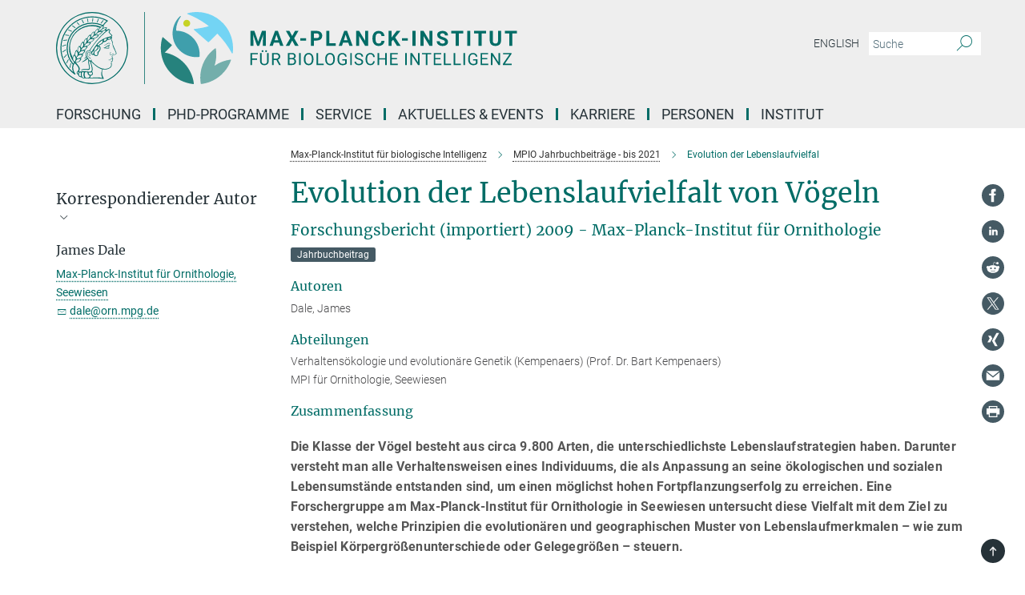

--- FILE ---
content_type: text/html; charset=utf-8
request_url: https://www.bi.mpg.de/1515008/research_report_338215?c=2334080
body_size: 39537
content:
<!DOCTYPE html>
<html prefix="og: http://ogp.me/ns#" lang="de">
<head>
  <meta http-equiv="X-UA-Compatible" content="IE=edge">
  <meta content="width=device-width, initial-scale=1.0" name="viewport">
  <meta http-equiv="Content-Type" content="text/html; charset=utf-8"/>
  <title>Evolution der Lebenslaufvielfal</title>
  
  <meta name="keywords" content="Lebenslaufvielfalt (life history diversity); evolutionäre Muster (evolutionary patterns);  " /><meta name="description" content="" />
  
  
<meta property="og:title" content="Evolution der Lebenslaufvielfalt von Vögeln">
<meta property="og:description" content="">
<meta property="og:type" content="website">
<meta property="og:url" content="https://www.bi.mpg.de/1515008/research_report_338215?c=2334080">
<meta property="og:image" content="https://www.bi.mpg.de/2459226/teaser-1641557765.jpg?t=eyJ3aWR0aCI6MTIwMCwiaGVpZ2h0IjpudWxsLCJmaXQiOm51bGwsIm9ial9pZCI6MjQ1OTIyNn0%3D--99a40444f29d711ff3f88066f2d405bdd74386b3">


  
  <meta name="twitter:image" content="https://www.bi.mpg.de/2459226/teaser-1641557765.jpg?t=eyJ3aWR0aCI6MTIwMCwiaGVpZ2h0Ijo2MjgsImZpdCI6ImNyb3AiLCJvYmpfaWQiOjI0NTkyMjZ9--c79ae1927446b25442a746792b364c9718a28a24">


  <meta name="msapplication-TileColor" content="#fff" />
<meta name="msapplication-square70x70logo" content="/assets/touch-icon-70x70-16c94b19254f9bb0c9f8e8747559f16c0a37fd015be1b4a30d7d1b03ed51f755.png" />
<meta name="msapplication-square150x150logo" content="/assets/touch-icon-150x150-3b1e0a32c3b2d24a1f1f18502efcb8f9e198bf2fc47e73c627d581ffae537142.png" />
<meta name="msapplication-wide310x150logo" content="/assets/touch-icon-310x150-067a0b4236ec2cdc70297273ab6bf1fc2dcf6cc556a62eab064bbfa4f5256461.png" />
<meta name="msapplication-square310x310logo" content="/assets/touch-icon-310x310-d33ffcdc109f9ad965a6892ec61d444da69646747bd88a4ce7fe3d3204c3bf0b.png" />
<link rel="apple-touch-icon" type="image/png" href="/assets/touch-icon-180x180-a3e396f9294afe6618861344bef35fc0075f9631fe80702eb259befcd682a42c.png" sizes="180x180">
<link rel="icon" type="image/png" href="/assets/touch-icon-32x32-143e3880a2e335e870552727a7f643a88be592ac74a53067012b5c0528002367.png" sizes="32x32">

  <link rel="preload" href="/assets/roboto-v20-latin-ext_latin_greek-ext_greek_cyrillic-ext_cyrillic-700-8d2872cf0efbd26ce09519f2ebe27fb09f148125cf65964890cc98562e8d7aa3.woff2" as="font" type="font/woff2" crossorigin="anonymous">
  
  
  
  <script>var ROOT_PATH = '/';var LANGUAGE = 'de';var PATH_TO_CMS = 'https://bi.iedit.mpg.de';var INSTANCE_NAME = 'bi';</script>
  
      <link rel="stylesheet" media="all" href="/assets/responsive_live_green-b4104db02fad82373eaef717c39506fa87036661729168d4cfe06a4e84cae1cb.css" />
    <link rel="stylesheet" media="all" href="/assets/responsive/headerstylesheets/bi-header-cab49751118ae61293b769520f1aca16f46cb96dbd0e00445be05fa35ef1f7ea.css" />

<script>
  window.addEventListener("load", function() {
    var linkElement = document.createElement("link");
    linkElement.rel="stylesheet";
    linkElement.href="/assets/katex/katex-4c5cd0d7a0c68fd03f44bf90378c50838ac39ebc09d5f02a7a9169be65ab4d65.css";
    linkElement.media="all";
    document.head.appendChild(linkElement);
  });
</script>


  

  

  <script>
  if(!window.DCLGuard) {
    window.DCLGuard=true;
  }
</script>
<script type="module">
//<![CDATA[
document.body.addEventListener('Base',function(){  (function (global) {
    if (global.MpgApp && global.MpgApp.object) {
      global.MpgApp.object.id = +'1515008';
    }
  }(window));
});
/*-=deferred=-*/
//]]>
</script>
  
  
  <meta name="csrf-param" content="authenticity_token" />
<meta name="csrf-token" content="ePHH1o2-YAkbKixcek9J0alhdkCEsZBiv7yA0cB73q6ieNIw478ToYqoT6e4JvXksOTfXUt1j_nmk2xSEzfD6w" />
  <meta name="generator" content="JustRelate CX Cloud (www.justrelate.com)" />
  
  
  
    <link rel="alternate" hreflang="en" href="https://www.bi.mpg.de/2345039/research_report_338215?c=2334080" />
    <link rel="alternate" hreflang="de" href="https://www.bi.mpg.de/1515008/research_report_338215?c=2334080" />


  
    <script type="module" >
      window.allHash = { 'manifest':'/assets/manifest-04024382391bb910584145d8113cf35ef376b55d125bb4516cebeb14ce788597','responsive/modules/display_pubman_reference_counter':'/assets/responsive/modules/display_pubman_reference_counter-8150b81b51110bc3ec7a4dc03078feda26b48c0226aee02029ee6cf7d5a3b87e','responsive/modules/video_module':'/assets/responsive/modules/video_module-231e7a8449475283e1c1a0c7348d56fd29107c9b0d141c824f3bd51bb4f71c10','responsive/live/annual_report_overview':'/assets/responsive/live/annual_report_overview-f7e7c3f45d3666234c0259e10c56456d695ae3c2df7a7d60809b7c64ce52b732','responsive/live/annual_review_overview':'/assets/responsive/live/annual_review_overview-49341d85de5d249f2de9b520154d516e9b4390cbf17a523d5731934d3b9089ec','responsive/live/deferred-picture-loader':'/assets/responsive/live/deferred-picture-loader-088fb2b6bedef1b9972192d465bc79afd9cbe81cefd785b8f8698056aa04cf93','responsive/live/employee':'/assets/responsive/live/employee-ac8cd3e48754c26d9eaf9f9965ab06aca171804411f359cbccd54a69e89bc31c','responsive/live/employee_landing_page':'/assets/responsive/live/employee_landing_page-ac8cd3e48754c26d9eaf9f9965ab06aca171804411f359cbccd54a69e89bc31c','responsive/live/employee_search':'/assets/responsive/live/employee_search-47a41df3fc7a7dea603765ad3806515b07efaddd7cf02a8d9038bdce6fa548a1','responsive/live/event_overview':'/assets/responsive/live/event_overview-817c26c3dfe343bed2eddac7dd37b6638da92babec077a826fde45294ed63f3c','responsive/live/gallery_overview':'/assets/responsive/live/gallery_overview-459edb4dec983cc03e8658fafc1f9df7e9d1c78786c31d9864e109a04fde3be7','responsive/live/institute_page':'/assets/responsive/live/institute_page-03ec6d8aaec2eff8a6c1522f54abf44608299523f838fc7d14db1e68d8ec0c7a','responsive/live/institutes_map':'/assets/responsive/live/institutes_map-588c0307e4a797238ba50134c823708bd3d8d640157dc87cf24b592ecdbd874e','responsive/live/job_board':'/assets/responsive/live/job_board-0db2f3e92fdcd350960e469870b9bef95adc9b08e90418d17a0977ae0a9ec8fd','responsive/live/newsroom':'/assets/responsive/live/newsroom-c8be313dabf63d1ee1e51af14f32628f2c0b54a5ef41ce999b8bd024dc64cad2','responsive/live/organigramm':'/assets/responsive/live/organigramm-18444677e2dce6a3c2138ce8d4a01aca7e84b3ea9ffc175b801208634555d8ff','responsive/live/research_page':'/assets/responsive/live/research_page-c8be313dabf63d1ee1e51af14f32628f2c0b54a5ef41ce999b8bd024dc64cad2','responsive/live/science_gallery_overview':'/assets/responsive/live/science_gallery_overview-5c87ac26683fe2f4315159efefa651462b87429147b8f9504423742e6b7f7785','responsive/live/tabcard':'/assets/responsive/live/tabcard-be5f79406a0a3cc678ea330446a0c4edde31069050268b66ce75cfda3592da0d','live/advent_calendar':'/assets/live/advent_calendar-4ef7ec5654db2e7d38c778dc295aec19318d2c1afcbbf6ac4bfc2dde87c57f12','live/employee':'/assets/live/employee-fb8f504a3309f25dbdd8d3cf3d3f55c597964116d5af01a0ba720e7faa186337','live/employee_landing_page':'/assets/live/employee_landing_page-fb8f504a3309f25dbdd8d3cf3d3f55c597964116d5af01a0ba720e7faa186337','live/gallery_overview':'/assets/live/gallery_overview-18a0e0553dd83304038b0c94477d177e23b8b98bff7cb6dd36c7c99bf8082d12','live/podcast_page':'/assets/live/podcast_page-fe7023d277ed2b0b7a3228167181231631915515dcf603a33f35de7f4fd9566f','live/video_page':'/assets/live/video_page-62efab78e58bdfd4531ccfc9fe3601ea90abeb617a6de220c1d09250ba003d37','responsive/mpg_common/live/dropdown_list':'/assets/responsive/mpg_common/live/dropdown_list-71372d52518b3cb50132756313972768fdec1d4fa3ffa38e6655696fe2de5c0b','responsive/mpg_common/live/event_calendar':'/assets/responsive/mpg_common/live/event_calendar-719dd7e7333c7d65af04ddf8e2d244a2646b5f16d0d7f24f75b0bb8c334da6a5','responsive/mpg_common/live/event_registration':'/assets/responsive/mpg_common/live/event_registration-e6771dca098e37c2858ff2b690497f83a2808b6c642e3f4540e8587e1896c84e','responsive/mpg_common/live/expandable':'/assets/responsive/mpg_common/live/expandable-e2143bde3d53151b5ff7279eaab589f3fefb4fd31278ca9064fd6b83b38d5912','responsive/mpg_common/live/gallery_youtube_video':'/assets/responsive/mpg_common/live/gallery_youtube_video-b859711b59a5655b5fa2deb87bd0d137460341c3494a5df957f750c716970382','responsive/mpg_common/live/interactive_table':'/assets/responsive/mpg_common/live/interactive_table-bff65d6297e45592f8608cd64814fc8d23f62cb328a98b482419e4c25a31fdde','responsive/mpg_common/live/intersection-observer':'/assets/responsive/mpg_common/live/intersection-observer-9e55d6cf2aac1d0866ac8588334111b664e643e4e91b10c5cbb42315eb25d974','responsive/mpg_common/live/main_menu':'/assets/responsive/mpg_common/live/main_menu-43966868573e0e775be41cf218e0f15a6399cf3695eb4297bae55004451acada','responsive/mpg_common/live/news_publication_overview':'/assets/responsive/mpg_common/live/news_publication_overview-d1aae55c18bfd7cf46bad48f7392e51fc1b3a3b887bc6312a39e36eaa58936fa','responsive/mpg_common/live/reverse':'/assets/responsive/mpg_common/live/reverse-9d6a32ce7c0f41fbc5249f8919f9c7b76cacd71f216c9e6223c27560acf41c8b','responsive/mpg_common/live/shuffle':'/assets/responsive/mpg_common/live/shuffle-14b053c3d32d46209f0572a91d3240487cd520326247fc2f1c36ea4d3a6035eb','responsive/mpg_common/live/slick_lazyloader':'/assets/responsive/mpg_common/live/slick_lazyloader-ea2704816b84026f362aa3824fcd44450d54dffccb7fca3c853d2f830a5ce412','responsive/mpg_common/live/video':'/assets/responsive/mpg_common/live/video-55b7101b2ac2622a81eba0bdefd94b5c5ddf1476b01f4442c3b1ae855b274dcf','responsive/mpg_common/live/youtube_extension':'/assets/responsive/mpg_common/live/youtube_extension-2b42986b3cae60b7e4153221d501bc0953010efeadda844a2acdc05da907e90f','preview/_pdf_sorting':'/assets/preview/_pdf_sorting-8fa7fd1ef29207b6c9a940e5eca927c26157f93f2a9e78e21de2578e6e06edf0','preview/advent_calendar':'/assets/preview/advent_calendar-4ef7ec5654db2e7d38c778dc295aec19318d2c1afcbbf6ac4bfc2dde87c57f12','preview/annual_review_search':'/assets/preview/annual_review_search-8fa7fd1ef29207b6c9a940e5eca927c26157f93f2a9e78e21de2578e6e06edf0','preview/edit_overlays':'/assets/preview/edit_overlays-cef31afd41d708f542672cc748b72a6b62ed10df9ee0030c11a0892ae937db70','preview/employee':'/assets/preview/employee-fb8f504a3309f25dbdd8d3cf3d3f55c597964116d5af01a0ba720e7faa186337','preview/employee_landing_page':'/assets/preview/employee_landing_page-fb8f504a3309f25dbdd8d3cf3d3f55c597964116d5af01a0ba720e7faa186337','preview/gallery_overview':'/assets/preview/gallery_overview-ca27fbd8e436a0f15e28d60a0a4a5861f7f9817b9cb44cb36ae654ebe03eec2a','preview/lodash':'/assets/preview/lodash-01fbab736a95109fbe4e1857ce7958edc28a78059301871a97ed0459a73f92d2','preview/overlay':'/assets/preview/overlay-4b3006f01cc2a80c44064f57acfdb24229925bbf211ca5a5e202b0be8cd2e66e','preview/overlay_ajax_methods':'/assets/preview/overlay_ajax_methods-0cceedf969995341b0aeb5629069bf5117896d2b053822e99f527e733430de65','preview/pdf_overview':'/assets/preview/pdf_overview-8fa7fd1ef29207b6c9a940e5eca927c26157f93f2a9e78e21de2578e6e06edf0','preview/podcast_page':'/assets/preview/podcast_page-8b696f28fe17c5875ac647a54463d6cf4beda5fa758ba590dd50d4f7d11e02a0','preview/preview':'/assets/preview/preview-7d20d27ffa274bf0336cbf591613fbbffd4fa684d745614240e81e11118b65c2','preview/science_gallery_overview':'/assets/preview/science_gallery_overview-00600feadb223d3b4cb5432a27cc6bee695f2b95225cb9ecf2e9407660ebcc35','preview/video_page':'/assets/preview/video_page-5359db6cf01dcd5736c28abe7e77dabdb4c7caa77184713f32f731d158ced5a8','preview_manifest':'/assets/preview_manifest-04024382391bb910584145d8113cf35ef376b55d125bb4516cebeb14ce788597','editmarker':'/assets/editmarker-b8d0504e39fbfef0acc731ba771c770852ec660f0e5b8990b6d367aefa0d9b9c','live':'/assets/live-4aa8e228b0242df1d2d064070d3be572a1ad3e67fe8c70b092213a5236b38737','print':'/assets/print-08c7a83da7f03ca9674c285c1cc50a85f44241f0bcef84178df198c8e9805c3c','mpg_base':'/assets/mpg_base-161fbafcd07f5fc9b56051e8acd88e712c103faef08a887e51fdcf16814b7446','mpg_fouc':'/assets/mpg_fouc-e8a835d89f91cf9c99be7a651f3ca1d04175934511621130554eef6aa910482c','mpg_amd':'/assets/mpg_amd-7c9ab00ac1b3a8c78cac15f76b6d33ed50bb1347cea217b0848031018ef80c94','mpg_amd_bundle':'/assets/mpg_amd_bundle-932e0d098e1959a6b4654b199e4c02974ab670115222c010a0bcc14756fce071','responsive/friendlycaptcha/widget.module.min':'/assets/responsive/friendlycaptcha/widget.module.min-19cabfb2100ce6916acaa628a50895f333f8ffb6a12387af23054565ee2122f2','responsive/honeybadger.min':'/assets/responsive/honeybadger.min-213763a8258237e8c4d12f0dbd98d8a966023b02f7433c1a05c1bace6ef120ec','responsive_live':'/assets/responsive_live-d4b4a938cbf67a69dc6ba9767c95bb10486874f069e457abc2ad6f53c7126fac','katex/katex':'/assets/katex/katex-ca9d4097b1925d5d729e5c4c7ffcdb44112ba08c53e7183feb26afa6927cc4fd','responsive/tsmodules/cashew':'/assets/responsive/tsmodules/cashew-f2b3a6f988f933937212c2239a5008703225511ab19b4a6d6cbead2e9904ae21','responsive/tsmodules/datahandler':'/assets/responsive/tsmodules/datahandler-18b09253aa824ba684b48d41aea5edb6321851210404bdc3c47922c961181980','responsive/tsmodules/edit-menu':'/assets/responsive/tsmodules/edit-menu-ed8038730fbc4b64d700f28f3ccdcc8c33cc558e1182af3f37b6b4374a3ad3b6','responsive/tsmodules/edit':'/assets/responsive/tsmodules/edit-80ca9b5137f2eeb575e45f3ff1fd611effb73bd27d9f920d5f758c27a4212067','responsive/tsmodules/image-information':'/assets/responsive/tsmodules/image-information-2766379bd0ae7c612169084e5437d5662006eec54acbecba9f83ac8773ac20fa','responsive/tsmodules/languages':'/assets/responsive/tsmodules/languages-33d886fa0f8a758ac8817dfaf505c136d22e86a95988298f3b14cf46c870a586','responsive/tsmodules/menu':'/assets/responsive/tsmodules/menu-dc7cee42b20a68a887e06bb1979d6ecc601ff8dd361b80cc6a8190e33ab7f005','responsive/tsmodules/notify':'/assets/responsive/tsmodules/notify-44b67b61195156d3827af8dfd00797cd327f013dc404720659f2d3da19cf6f77','responsive/tsmodules/virtual-form':'/assets/responsive/tsmodules/virtual-form-31974440dbd9f79534149b9376a63b1f2e0b542abb5ba898e4fbaeef377d66ca' }
    </script>
    <script type="module">
//<![CDATA[
document.body.addEventListener('AMD',function(){    requirejs.config({
      waitSeconds:0,
      paths: allHash
    })
});
/*-=deferred=-*/
//]]>
</script></head>

 <body class="bi research_report_from_ws  language-de" id="top">
  
  
  

<header class="navbar hero navigation-on-bottom">

  <div class="container remove-padding header-main-container">


    <div class="navbar-header">
        <a class="navbar-brand mpg-icon mpg-icon-logo language-de language-degreen" aria-label="Logo Max-Planck-Institut für biologische Intelligenz, zur Startseite" href="/de"></a>
    </div>

    <div class="lang-search">
      <div class="collapse navbar-collapse bs-navbar-collapse">
        <ul class="hidden-xs hidden-sm nav navbar-nav navbar-right navbar-meta">
          <li class="language-switcher-links">
              <a href="/1515008/research_report_338215?c=2344738">English</a>


          </li>
          <li>
            <form class="navbar-form navbar-left search-field hidden-xs" role="search" action="/2907/suchergebnis" accept-charset="UTF-8" method="get">
  <div class="form-group noindex">
    <input class="form-control searchfield"
      name="searchfield"
      placeholder="Suche"
      value=""
      type="search"
      aria-label="Bitte geben Sie einen Suchbegriff ein."
    />
    <button class="btn btn-default searchbutton" aria-label="Suche">
      <i class="mpg-icon mpg-icon-search" role="img" aria-hidden="true"></i>
    </button>
  </div>
</form>
          </li>
          <li>
            
          </li>

        </ul>
      </div>
    </div>


    <div class="navbar-title-wrapper">

      <nav class="navbar navbar-default" aria-label="Hauptnavigation">
        <div class="navbar-header">
          <div class="visible-xs visible-sm">
            <button class="nav-btn navbar-toggle" type="button" data-toggle="collapse" data-target="#main-navigation-container" aria-haspopup="true" aria-expanded="false" aria-label="Hauptnavigations-Schalter">
              <svg width="40" height="40" viewBox="-25 -25 50 50">
                <circle cx="0" cy="0" r="25" fill="none"/>
                <rect class="burgerline-1" x="-15" y="-12" width="30" height="4" fill="black"/>
                <rect class="burgerline-2" x="-15" y="-2" width="30" height="4" fill="black"/>
                <rect class="burgerline-3" x="-15" y="8" width="30" height="4" fill="black"/>
              </svg>
            </button>
          </div>
        </div>

        <div class="collapse navbar-collapse js-navbar-collapse noindex" id="main-navigation-container">

          <div class="mobile-search-pwa-container">
            <div class="mobile-search-container">
              <form class="navbar-form navbar-left search-field visible-sm visible-xs mobile clearfix" role="search" action="/2907/suchergebnis" accept-charset="UTF-8" method="get">
  <div class="form-group noindex">
    <input class="form-control searchfield"
      name="searchfield"
      placeholder="Suche"
      value=""
      type="search"
      aria-label="Bitte geben Sie einen Suchbegriff ein."
    />
    <button class="btn btn-default searchbutton" aria-label="Suche">
      <i class="mpg-icon mpg-icon-search" role="img" aria-hidden="true"></i>
    </button>
  </div>
</form>
            </div>
              
          </div>

          
            <ul class="nav navbar-nav col-xs-12" id="main_nav" data-timestamp="2026-01-16T09:44:01.238Z">
<li class="dropdown mega-dropdown clearfix" tabindex="0" data-positioning="3">
<a class="main-navi-item dropdown-toggle undefined" id="Root-de.0">Forschung<span class="arrow-dock"></span></a><a class="dropdown-toggle visible-xs visible-sm" data-no-bs-toggle="dropdown" role="button" aria-expanded="false" aria-controls="flyout-Root-de.0"><span class="mpg-icon mpg-icon-down2"></span></a><ul id="flyout-Root-de.0" class="col-xs-12 dropdown-menu  mega-dropdown-menu row">
<li class="col-xs-12 col-sm-4 menu-column"><ul class="main">
<li class="dropdown-title"><a href="/forschung" id="Root-de.0.0.0">Unsere Forschung</a></li>
<li class="dropdown-title"><a href="/labs/de" id="Root-de.0.0.1">Abteilungen &amp; Gruppen</a></li>
</ul></li>
<li class="col-xs-12 col-sm-4 menu-column"><ul class="main">
<li class="dropdown-title"><a href="/bi-seminars/de" id="Root-de.0.1.0">Seminare</a></li>
<li class="dropdown-title"><a href="/publikationen" id="Root-de.0.1.1">Publikationen</a></li>
</ul></li>
<li class="col-xs-12 col-sm-4 menu-column"><ul class="main">
<li class="dropdown-title"><a href="/news/de" id="Root-de.0.2.0">News</a></li>
<li class="dropdown-title"><a href="/mediathek" id="Root-de.0.2.1">Mediathek</a></li>
</ul></li>
</ul>
</li>
<li class="dropdown mega-dropdown clearfix" tabindex="0" data-positioning="0"><a class="main-navi-item dropdown-toggle undefined" id="Root-de.1" href="/doktorandenprogramme">PhD-Programme<span></span></a></li>
<li class="dropdown mega-dropdown clearfix" tabindex="0" data-positioning="3">
<a class="main-navi-item dropdown-toggle undefined" id="Root-de.2">Service<span class="arrow-dock"></span></a><a class="dropdown-toggle visible-xs visible-sm" data-no-bs-toggle="dropdown" role="button" aria-expanded="false" aria-controls="flyout-Root-de.2"><span class="mpg-icon mpg-icon-down2"></span></a><ul id="flyout-Root-de.2" class="col-xs-12 dropdown-menu  mega-dropdown-menu row">
<li class="col-xs-12 col-sm-4 menu-column"><ul class="main">
<li class="dropdown-title"><a href="/bibliothek" id="Root-de.2.0.0">Bibliothek</a></li>
<li class="dropdown-title"><a href="/tb" id="Root-de.2.0.1">Campusmanagement</a></li>
<li class="dropdown-title"><a href="/em-histo-lab/de" id="Root-de.2.0.2">EM-Histo-Labor</a></li>
<li class="dropdown-title"><a href="/1512632/guest_houses" id="Root-de.2.0.3">Gästehäuser</a></li>
</ul></li>
<li class="col-xs-12 col-sm-4 menu-column"><ul class="main">
<li class="dropdown-title"><a href="/imagingfacility/de" id="Root-de.2.1.0">Imaging Facility</a></li>
<li class="dropdown-title"><a href="/io/de" id="Root-de.2.1.1">International Office</a></li>
<li class="dropdown-title"><a href="/it/de" id="Root-de.2.1.2">IT</a></li>
<li class="dropdown-title"><a href="/beruf-und-familie" id="Root-de.2.1.3">Kinderbetreuung</a></li>
</ul></li>
<li class="col-xs-12 col-sm-4 menu-column"><ul class="main">
<li class="dropdown-title"><a href="/pr/de" id="Root-de.2.2.0">Kommunikation und Grafik</a></li>
<li class="dropdown-title"><a href="/tierhaus" id="Root-de.2.2.1">Tierhaltung</a></li>
<li class="dropdown-title"><a href="/transgener-service" id="Root-de.2.2.2">Transgener Service</a></li>
<li class="dropdown-title"><a href="/verwaltung" id="Root-de.2.2.3">Verwaltung</a></li>
</ul></li>
</ul>
</li>
<li class="dropdown mega-dropdown clearfix" tabindex="0" data-positioning="3">
<a class="main-navi-item dropdown-toggle undefined" id="Root-de.3">Aktuelles &amp; Events<span class="arrow-dock"></span></a><a class="dropdown-toggle visible-xs visible-sm" data-no-bs-toggle="dropdown" role="button" aria-expanded="false" aria-controls="flyout-Root-de.3"><span class="mpg-icon mpg-icon-down2"></span></a><ul id="flyout-Root-de.3" class="col-xs-12 dropdown-menu  mega-dropdown-menu row">
<li class="col-xs-12 col-sm-4 menu-column"><ul class="main">
<li class="dropdown-title"><a href="/news/de" id="Root-de.3.0.0">News</a></li>
<li class="dropdown-title"><a href="/wws" id="Root-de.3.1.1">Öffentliche Vortragsreihe</a></li>
<li class="dropdown-title"><a href="/bi-seminars/de" id="Root-de.3.0.1">Wissenschaftliche Seminare</a></li>
</ul></li>
<li class="col-xs-12 col-sm-4 menu-column"><ul class="main">
<li class="dropdown-title"><a href="/maxlab" id="Root-de.3.1.0">Schüler- und Besucherlabor (MaxLab)</a></li>
<li class="dropdown-title"><a id="New-32" href="/veranstaltungen">Veranstaltungen</a></li>
</ul></li>
<li class="col-xs-12 col-sm-4 menu-column"><ul class="main">
<li class="dropdown-title"><a href="/socialmedia" id="Root-de.3.2.0">Social Media</a></li>
<li class="dropdown-title"><a href="/mediathek" id="Root-de.3.2.1">Mediathek</a></li>
<li class="dropdown-title"><a href="/pr/de" id="Root-de.3.2.2">Kommunikationsteam</a></li>
</ul></li>
</ul>
</li>
<li class="dropdown mega-dropdown clearfix" tabindex="0" data-positioning="3">
<a class="main-navi-item dropdown-toggle undefined" id="Root-de.4">Karriere<span class="arrow-dock"></span></a><a class="dropdown-toggle visible-xs visible-sm" data-no-bs-toggle="dropdown" role="button" aria-expanded="false" aria-controls="flyout-Root-de.4"><span class="mpg-icon mpg-icon-down2"></span></a><ul id="flyout-Root-de.4" class="col-xs-12 dropdown-menu  mega-dropdown-menu row">
<li class="col-xs-12 col-sm-4 menu-column"><ul class="main">
<li class="dropdown-title"><a href="/karriere" id="Root-de.4.0.0">Generelle Informationen</a></li>
<li class="dropdown-title"><a href="/doktorandenprogramme" id="Root-de.4.0.1">Doktorandenprogramme</a></li>
<li class="dropdown-title"><a href="/postdocs/de" id="Root-de.4.0.2">Postdoc Informationen</a></li>
</ul></li>
<li class="col-xs-12 col-sm-4 menu-column"><ul class="main">
<li class="dropdown-title"><a href="/stellenangebote" id="Root-de.4.1.0">Stellenangebote</a></li>
<li class="dropdown-title"><a href="/ausbildung" id="Root-de.4.1.1">Ausbildung</a></li>
<li class="dropdown-title"><a href="/praktika" id="Root-de.4.1.2">Praktika</a></li>
</ul></li>
<li class="col-xs-12 col-sm-4 menu-column"><ul class="main">
<li class="dropdown-title"><a href="/1946663/equal" id="Root-de.4.2.0">Chancengleichheit</a></li>
<li class="dropdown-title"><a href="/karriereentwicklung" id="Root-de.4.2.1">Karriereentwicklung</a></li>
<li class="dropdown-title"><a href="/beruf-und-familie" id="Root-de.4.2.2">Beruf und Familie</a></li>
</ul></li>
</ul>
</li>
<li class="dropdown mega-dropdown clearfix" tabindex="0" data-positioning="0"><a class="main-navi-item dropdown-toggle undefined" id="Root-de.5" href="/mitarbeitende">Personen<span></span></a></li>
<li class="dropdown mega-dropdown clearfix" tabindex="0" data-positioning="3">
<a class="main-navi-item dropdown-toggle undefined" id="Root-de.6">Institut<span class="arrow-dock"></span></a><a class="dropdown-toggle visible-xs visible-sm" data-no-bs-toggle="dropdown" role="button" aria-expanded="false" aria-controls="flyout-Root-de.6"><span class="mpg-icon mpg-icon-down2"></span></a><ul id="flyout-Root-de.6" class="col-xs-12 dropdown-menu  mega-dropdown-menu row">
<li class="col-xs-12 col-sm-4 menu-column"><ul class="main">
<li class="dropdown-title"><a href="/ueber-uns" id="Root-de.6.0.0">Über uns</a></li>
<li class="dropdown-title"><a href="/fachbeirat" id="Root-de.6.0.1">Fachbeirat</a></li>
<li class="dropdown-title"><a href="/kuratorium" id="Root-de.6.0.2">Kuratorium</a></li>
</ul></li>
<li class="col-xs-12 col-sm-4 menu-column"><ul class="main">
<li class="dropdown-title"><a href="/campus-martinsried" id="Root-de.6.1.0">Standorte</a></li>
<li class="dropdown-title"><a href="/campusentwicklung" id="Root-de.6.1.1">Campusentwicklung Martinsried</a></li>
<li class="dropdown-title"><a href="/alumni/de" id="Root-de.6.1.2">Alumni</a></li>
</ul></li>
<li class="col-xs-12 col-sm-4 menu-column"><ul class="main">
<li class="dropdown-title"><a href="/kontakt" id="Root-de.6.2.0">Kontakt &amp; Anfahrt</a></li>
<li class="dropdown-title"><a href="/intranet/de" id="Root-de.6.2.1">Intranet</a></li>
<li class="dropdown-title"><a href="/1946264/mpg" id="Root-de.6.2.2">Max-Planck-Gesellschaft</a></li>
</ul></li>
</ul>
</li>
</ul>

          <div class="text-center language-switcher visible-xs visible-sm">
              <a href="/1515008/research_report_338215?c=2344738">English</a>


          </div>
        </div>
      </nav>
    </div>
  </div>
</header>

<header class="container-full-width visible-print-block">
  <div class="container">
    <div class="row">
      <div class="col-xs-12">
        <div class="content">
              <span class="mpg-icon mpg-icon-logo custom-print-header language-de">
                Max-Planck-Institut für biologische Intelligenz
              </span>
        </div>
      </div>
    </div>
  </div>
</header>

<script type="module">
//<![CDATA[
document.body.addEventListener('Base',function(){  var mainMenu;
  if(typeof MpgCommon != "undefined") {
    mainMenu = new MpgCommon.MainMenu();
  }
});
/*-=deferred=-*/
//]]>
</script>
  
  <div id="page_content">
    
  <div class="container content-wrapper">
    <div class="row">
      <article class="col-md-9 col-md-push-3">
        <div class="content py-0">
          <div class="noindex">
  <nav class="hidden-print" aria-label="Breadcrumb">
    <ol class="breadcrumb clearfix" vocab="http://schema.org/" typeof="BreadcrumbList">

          <li class="breadcrumb-item" property="itemListElement" typeof="ListItem">
            <a property="item"
               typeof="WebPage"
               href="/de"
               class=""
               title="">
              <span property="name">Max-Planck-Institut für biologische Intelligenz</span>
            </a>
            <meta property="position" content="1">
          </li>
          <li class="breadcrumb-item" property="itemListElement" typeof="ListItem">
            <a property="item"
               typeof="WebPage"
               href="/2334080/MPIO-yearbook"
               class=""
               title="">
              <span property="name">MPIO Jahrbuchbeiträge - bis 2021</span>
            </a>
            <meta property="position" content="3">
          </li>
      <li class="breadcrumb-item active" property="itemListElement" typeof="ListItem" aria-current="page">
        <span property="name">Evolution der Lebenslaufvielfal</span>
        <meta property="position" content="4">
      </li>
    </ol>
  </nav>
</div>


        </div>
        
        
  <h1 class="research_report_title">Evolution der Lebenslaufvielfalt von Vögeln </h1>
  <h3 class="header-text">Forschungsbericht (importiert) 2009 - Max-Planck-Institut für Ornithologie</h3>
  <div class="social-media-buttons hidden-print ">
  <a class="social-button facebook" target="_blank" title="Facebook" href="http://www.facebook.com/sharer.php?t=Max-Planck-Institut+f%C3%BCr+biologische+Intelligenz+-+Evolution+der+Lebenslaufvielfal&u=https%3A%2F%2Fwww.bi.mpg.de%2F1515008%2Fresearch_report_338215"></a>
  <a class="social-button linkedin" target="_blank" title="LinkedIn" href="https://www.linkedin.com/sharing/share-offsite/?url=https%3A%2F%2Fwww.bi.mpg.de%2F1515008%2Fresearch_report_338215"></a>
  <a class="social-button reddit" target="_blank" title="Reddit" href="https://reddit.com/submit?title=Max-Planck-Institut+f%C3%BCr+biologische+Intelligenz+-+Evolution+der+Lebenslaufvielfal&url=https%3A%2F%2Fwww.bi.mpg.de%2F1515008%2Fresearch_report_338215"></a>
  
  
  <a class="social-button twitter" target="_blank" title="Twitter" href="http://twitter.com/intent/tweet?text=Max-Planck-Institut+f%C3%BCr+biologische+Intelligenz+-+Evolution+der+Lebenslaufvielfal&url=https%3A%2F%2Fwww.bi.mpg.de%2F1515008%2Fresearch_report_338215"></a>
  <a class="social-button whatsapp visible-xs" title="WhatsApp" href="whatsapp://send?text=Max-Planck-Institut+f%C3%BCr+biologische+Intelligenz+-+Evolution+der+Lebenslaufvielfal+https%3A%2F%2Fwww.bi.mpg.de%2F1515008%2Fresearch_report_338215"></a>
  <a class="social-button xing" target="_blank" title="Xing" href="https://www.xing.com/spi/shares/new?url=https%3A%2F%2Fwww.bi.mpg.de%2F1515008%2Fresearch_report_338215"></a>
  <a class="social-button email" title="E-Mail" href="mailto:?body=https%3A%2F%2Fwww.bi.mpg.de%2F1515008%2Fresearch_report_338215&subject=Max-Planck-Institut%20f%C3%BCr%20biologische%20Intelligenz%20-%20Evolution%20der%20Lebenslaufvielfal"></a>
  <a class="social-button print" title="Print" href=""></a>
</div>
<script>
  function updateMastodonHref(event, link) {
    event.preventDefault();

    let site = prompt("Geben Sie den Mastodon-Server ein, den Sie verwenden (z. B. mastodon.social):");

    if (site) {
      try {
        let inputUrl;

        if (site.startsWith('http')) {
          inputUrl = new URL(site);
          inputUrl.protocol = "https:"
        } else {
          inputUrl = new URL('https://' + site);
        }

        let hostname = inputUrl.hostname;

        let url = new URL(link.href);
        url.hostname = hostname;

        window.open(url.toString(), "_blank");
      } catch (e) {
        console.error("Error updating Mastodon URL:", e);
        alert("Please enter a valid domain name");
      }
    }

    return false;
  }
</script>

    <div class="meta-information">
      <div class="tags ">
    <a href="/newsroom/Jahrbuchbeitrag/de">
      <span>Jahrbuchbeitrag</span>
    </a>
</div>

    </div>
  <div class="meta-information">
    <div class="data">
      <div class="h4 imported_research">Autoren</div>
      <div class="imported_research_report_data">Dale, James</div>
      <div class="h4 imported_research">Abteilungen</div>
      <div class="imported_research_report_data">Verhaltensökologie und evolutionäre Genetik (Kempenaers) (Prof. Dr. Bart Kempenaers)<br>MPI für Ornithologie, Seewiesen</div>
    </div>
  </div>
<div class="content">
  <div class="summary">
    <div class="summary"><div class="h4 imported_research">Zusammenfassung</div><div class="research_report_summary">Die Klasse der Vögel besteht aus circa 9.800 Arten, die unterschiedlichste Lebenslaufstrategien haben. Darunter versteht man alle Verhaltensweisen eines Individuums, die als Anpassung an seine ökologischen und sozialen Lebensumstände entstanden sind, um einen möglichst hohen Fortpflanzungserfolg zu erreichen. Eine Forschergruppe am Max-Planck-Institut für Ornithologie in Seewiesen untersucht diese Vielfalt mit dem Ziel zu verstehen, welche Prinzipien die evolutionären und geographischen Muster von Lebenslaufmerkmalen – wie zum Beispiel Körpergrößenunterschiede oder Gelegegrößen – steuern.</div></div>
  </div>
  
     <p>Der Begriff Biodiversität wird normalerweise entweder im Sinne von Artenvielfalt benutzt [1] oder im Sinne von genetischer Diversität innerhalb einer Art [2]. Eine kritische und unterschätzte Komponente der Biodiversität ist jedoch die Vielfalt an Lebenslaufstrategien. Zum Beispiel sind das Alter, in dem die Geschlechtsreife erreicht wird, oder die Größe des Geleges entscheidende Merkmale für den Fortpflanzungserfolg und damit die Fitness eines Individuums. Die Vögel sind mit ungefähr 9.800 Arten eine sehr artenreiche Wirbeltierklasse und bieten sich für die Erforschung von Lebenslaufmerkmalen im globalen Maßstab an. Dies zum einen, weil Vögel eine außergewöhnliche Vielfalt zeigen bezüglich Körpergröße, Ernährungsweisen, Lebensdauer, Zugverhalten, Sozialverhalten, Sexualdimorphismus, Paarungsstrategien, elterlicher Brutfürsorge, Gefiederfärbung, Gesangs- und Brutverhalten. Zweitens gibt es große Datenmengen über die Naturgeschichte von Vögeln, ihre Morphologie, Demographie und geographische Verbreitung. Diese Daten sind über Jahrzehnte von einer Vielzahl engagierter Hobby- und wissenschaftlicher Ornithologen gesammelt worden. Und drittens dienen Vögel als Indikatoren für Umweltverschmutzung, da sie omnipräsent sind und häufig weit oben in der Nahrungskette stehen [3]. Vögel stellen das kostengünstigste System dar, um den globalen Rückgang der Artenvielfalt und die Effekte des Klimawandels auf Ökosysteme zu untersuchen und zu verstehen.</p> <p>Um die Evolution der vielfältigen Lebensläufe von Vögeln nachzuvollziehen, hat eine Forschergruppe der Abteilung Verhaltensökologie und evolutionäre Genetik in Seewiesen umfangreiche Analysen durchgeführt. Diese basieren auf einer stetig wachsenden Datenbank digitalisierter Verbreitungskarten und verschiedener Lebenslaufmerkmale von bisher 9.813 Vogelarten. Dazu zählt das Körpergewicht von 8.434 Arten, der Sexualdimorphismus der Flügellänge von 5296 Arten, das elterliche Brutfürsorgeverhalten von 5.124 Arten und die Gelegegröße von 6.784 Arten. Anhand dieser Datenbank erforschen die Wissenschaftler in Seewiesen grundlegende Fragestellungen zur Artenvielfalt von Vögeln. Drei ihrer Studienergebnisse werden im Folgenden beschrieben:</p> <h4>1. Die Erklärung für die Rensch‘sche Regel zur sexuellen Größen-Allometrie ist gefunden</h4> <figure class="image-extension pull-left" data-description="Standardisierter Flügellängen-Dimorphismus (log der Flügellänge bei Männchen - log der Flügellänge bei Weibchen) versus Größe der Männchen in Subfamilien mit unterschiedlichen Paarungssystemen. Polygynie (ein Männchen ist mit mehreren Weibchen verpaart) ist verbunden mit positiver Allometrie, Polyandrie (ein Weibchen ist mit mehreren Männchen verpaart) mit negativer Allometrie. Graue Punkte zeigen das Verhältnis von Flügeldimorphismus zu Körpergröße für alle Vögel, während farbige Punkte die untersuchten Subfamilien darstellen." data-picture="base64;[base64]/[base64]/[base64]/[base64]/[base64]/[base64]/[base64]/[base64]/[base64]/[base64]/[base64]/dD1leUozYVdSMGFDSTZNVFF3TUN3aVptbHNaVjlsZUhSbGJuTnBiMjRpT2lKcWNHY2lMQ0p2WW1wZmFXUWlPak16T0RNek5YMCUzRC0tODQxNDQ1NDc4NjRkNWYxZjk2ZGEzNWZkNWI2YmUyNmVjZjlkYjM5YSIgLz48L3BpY3R1cmU+" data-domain="https://www.mpg.de"> <div data-href="https://www.mpg.de/338335/original-1293750234.jpg?t=eyJ3aWR0aCI6ODAwLCJoZWlnaHQiOjYwMCwib2JqX2lkIjozMzgzMzV9--3fc5c56746ba35fc55e937c43609a947e0c7184e " class="figure-link mpg-icon hidden-print" title="öffnet vergrößerte Ansicht"> <div class="mpg-image-frame-relative" style="aspect-ratio: 1890 / 782;"> <picture class=" deferred-picture" data-iesrc="https://www.mpg.de/338335/original-1293750234.jpg?t=eyJ3aWR0aCI6MzQxLCJmaWxlX2V4dGVuc2lvbiI6ImpwZyIsIm9ial9pZCI6MzM4MzM1fQ%3D%3D--cd70e998cdcecfa85bc90eab6281973091039c1e" data-alt="Standardisierter Flügellängen-Dimorphismus (log der Flügellänge bei Männchen - log der Flügellänge bei Weibchen) versus Größe der Männchen in Subfamilien mit unterschiedlichen Paarungssystemen. Polygynie (ein Männchen ist mit mehreren Weibchen verpaart) ist verbunden mit positiver Allometrie, Polyandrie (ein Weibchen ist mit mehreren Männchen verpaart) mit negativer Allometrie. Graue Punkte zeigen das Verhältnis von Flügeldimorphismus zu Körpergröße für alle Vögel, während farbige Punkte die untersuchten Subfamilien darstellen." data-class="img-responsive"><source media="(max-width: 767px)" srcset="data:image/svg+xml, %3Csvg%20xmlns%3D%22http%3A//www.w3.org/2000/svg%22%20width%3D%221%22%20height%3D%221%22%3E%3C/svg%3E 1w" sizes="100vw" type="image/webp" data-srcset="https://www.mpg.de/338335/original-1293750234.webp?t=eyJ3aWR0aCI6NDE0LCJmaWxlX2V4dGVuc2lvbiI6IndlYnAiLCJvYmpfaWQiOjMzODMzNX0%3D--94b17940d0c9d78236a8633f41c03f436793358b 414w, https://www.mpg.de/338335/original-1293750234.webp?t=eyJ3aWR0aCI6Mzc1LCJmaWxlX2V4dGVuc2lvbiI6IndlYnAiLCJvYmpfaWQiOjMzODMzNX0%3D--2f21ba376e1c4076374cd07ca23d3f2965db57a7 375w, https://www.mpg.de/338335/original-1293750234.webp?t=eyJ3aWR0aCI6MzIwLCJmaWxlX2V4dGVuc2lvbiI6IndlYnAiLCJvYmpfaWQiOjMzODMzNX0%3D--5a1f66bfac30f1cf727b23e3babdd0501eb14fe2 320w, https://www.mpg.de/338335/original-1293750234.webp?t=eyJ3aWR0aCI6NDExLCJmaWxlX2V4dGVuc2lvbiI6IndlYnAiLCJvYmpfaWQiOjMzODMzNX0%3D--10307aeb4a1031c456aac84d4d71a1b57bd345e9 411w, https://www.mpg.de/338335/original-1293750234.webp?t=eyJ3aWR0aCI6NDgwLCJmaWxlX2V4dGVuc2lvbiI6IndlYnAiLCJvYmpfaWQiOjMzODMzNX0%3D--02a660c6ebade5bbfa1077d0734df81583aa9519 480w, https://www.mpg.de/338335/original-1293750234.webp?t=eyJ3aWR0aCI6MzYwLCJmaWxlX2V4dGVuc2lvbiI6IndlYnAiLCJvYmpfaWQiOjMzODMzNX0%3D--9dbb71f97d92524bbf16f103b26928974726477c 360w, https://www.mpg.de/338335/original-1293750234.webp?t=eyJ3aWR0aCI6ODI4LCJmaWxlX2V4dGVuc2lvbiI6IndlYnAiLCJvYmpfaWQiOjMzODMzNX0%3D--1c3f15414f4f7709286ac1da2cc06c1bdf2735ec 828w, https://www.mpg.de/338335/original-1293750234.webp?t=eyJ3aWR0aCI6NzUwLCJmaWxlX2V4dGVuc2lvbiI6IndlYnAiLCJvYmpfaWQiOjMzODMzNX0%3D--8d49f2ba69b8bcf06bd0079a42e05191bbd92177 750w, https://www.mpg.de/338335/original-1293750234.webp?t=eyJ3aWR0aCI6NjQwLCJmaWxlX2V4dGVuc2lvbiI6IndlYnAiLCJvYmpfaWQiOjMzODMzNX0%3D--896ff647157acb2cd39f0bda459d714ab19c9cb7 640w, https://www.mpg.de/338335/original-1293750234.webp?t=eyJ3aWR0aCI6ODIyLCJmaWxlX2V4dGVuc2lvbiI6IndlYnAiLCJvYmpfaWQiOjMzODMzNX0%3D--9b8554f015d667368ebed2638b2d4ba0795581c6 822w, https://www.mpg.de/338335/original-1293750234.webp?t=eyJ3aWR0aCI6OTYwLCJmaWxlX2V4dGVuc2lvbiI6IndlYnAiLCJvYmpfaWQiOjMzODMzNX0%3D--f2f3c9ba262cafdc0234029487300feb14794be3 960w, https://www.mpg.de/338335/original-1293750234.webp?t=eyJ3aWR0aCI6NzIwLCJmaWxlX2V4dGVuc2lvbiI6IndlYnAiLCJvYmpfaWQiOjMzODMzNX0%3D--857d15357c7d3c3d2ad7b4e493bf187eedab79a3 720w"></source><source media="(max-width: 767px)" srcset="data:image/svg+xml, %3Csvg%20xmlns%3D%22http%3A//www.w3.org/2000/svg%22%20width%3D%221%22%20height%3D%221%22%3E%3C/svg%3E 1w" sizes="100vw" type="image/jpeg" data-srcset="https://www.mpg.de/338335/original-1293750234.jpg?t=eyJ3aWR0aCI6NDE0LCJmaWxlX2V4dGVuc2lvbiI6ImpwZyIsIm9ial9pZCI6MzM4MzM1fQ%3D%3D--c2bc768e1d28fad6d622e82c962714698bf80787 414w, https://www.mpg.de/338335/original-1293750234.jpg?t=eyJ3aWR0aCI6Mzc1LCJmaWxlX2V4dGVuc2lvbiI6ImpwZyIsIm9ial9pZCI6MzM4MzM1fQ%3D%3D--43a82199d50ef822a179acf9a5ad739bdea85ea5 375w, https://www.mpg.de/338335/original-1293750234.jpg?t=eyJ3aWR0aCI6MzIwLCJmaWxlX2V4dGVuc2lvbiI6ImpwZyIsIm9ial9pZCI6MzM4MzM1fQ%3D%3D--7079014ab79a1c20fd0f0846fdc82abf9b88d16c 320w, https://www.mpg.de/338335/original-1293750234.jpg?t=eyJ3aWR0aCI6NDExLCJmaWxlX2V4dGVuc2lvbiI6ImpwZyIsIm9ial9pZCI6MzM4MzM1fQ%3D%3D--f60bf63e31f2e799f50f52e2651fddd2bad6207d 411w, https://www.mpg.de/338335/original-1293750234.jpg?t=eyJ3aWR0aCI6NDgwLCJmaWxlX2V4dGVuc2lvbiI6ImpwZyIsIm9ial9pZCI6MzM4MzM1fQ%3D%3D--f4522e79333510bb3d2c9a75fb34e4671ceceeed 480w, https://www.mpg.de/338335/original-1293750234.jpg?t=eyJ3aWR0aCI6MzYwLCJmaWxlX2V4dGVuc2lvbiI6ImpwZyIsIm9ial9pZCI6MzM4MzM1fQ%3D%3D--0452916f86d970ecbfe56cf898a37d4f6a982757 360w, https://www.mpg.de/338335/original-1293750234.jpg?t=eyJ3aWR0aCI6ODI4LCJmaWxlX2V4dGVuc2lvbiI6ImpwZyIsIm9ial9pZCI6MzM4MzM1fQ%3D%3D--35a6c949feb9b467f3b86800e4596b674d2947b0 828w, https://www.mpg.de/338335/original-1293750234.jpg?t=eyJ3aWR0aCI6NzUwLCJmaWxlX2V4dGVuc2lvbiI6ImpwZyIsIm9ial9pZCI6MzM4MzM1fQ%3D%3D--519a87baab88b001073744f8657b1c6b5c375aea 750w, https://www.mpg.de/338335/original-1293750234.jpg?t=eyJ3aWR0aCI6NjQwLCJmaWxlX2V4dGVuc2lvbiI6ImpwZyIsIm9ial9pZCI6MzM4MzM1fQ%3D%3D--e998cee9d37ece7425e13a678473e36b498317b9 640w, https://www.mpg.de/338335/original-1293750234.jpg?t=eyJ3aWR0aCI6ODIyLCJmaWxlX2V4dGVuc2lvbiI6ImpwZyIsIm9ial9pZCI6MzM4MzM1fQ%3D%3D--47ba502682f4f4b412843eba71ca34aa6a97b686 822w, https://www.mpg.de/338335/original-1293750234.jpg?t=eyJ3aWR0aCI6OTYwLCJmaWxlX2V4dGVuc2lvbiI6ImpwZyIsIm9ial9pZCI6MzM4MzM1fQ%3D%3D--091dea32fd2528fd7f9705d39c705f97bfb56ae1 960w, https://www.mpg.de/338335/original-1293750234.jpg?t=eyJ3aWR0aCI6NzIwLCJmaWxlX2V4dGVuc2lvbiI6ImpwZyIsIm9ial9pZCI6MzM4MzM1fQ%3D%3D--9c6f49271253e0ad2d5c317291038415c9467b68 720w"></source><source media="(min-width: 768px) and (max-width: 991px)" srcset="data:image/svg+xml, %3Csvg%20xmlns%3D%22http%3A//www.w3.org/2000/svg%22%20width%3D%221%22%20height%3D%221%22%3E%3C/svg%3E 1w" sizes="301px" type="image/webp" data-srcset="https://www.mpg.de/338335/original-1293750234.webp?t=eyJ3aWR0aCI6MzAxLCJmaWxlX2V4dGVuc2lvbiI6IndlYnAiLCJvYmpfaWQiOjMzODMzNX0%3D--bce6a0dee0c164853ac6f0e80f2cf71c24745b3e 301w, https://www.mpg.de/338335/original-1293750234.webp?t=eyJ3aWR0aCI6NjAyLCJmaWxlX2V4dGVuc2lvbiI6IndlYnAiLCJvYmpfaWQiOjMzODMzNX0%3D--04b7bfd93297631b501cd10fce82f2b11c194cb6 602w"></source><source media="(min-width: 768px) and (max-width: 991px)" srcset="data:image/svg+xml, %3Csvg%20xmlns%3D%22http%3A//www.w3.org/2000/svg%22%20width%3D%221%22%20height%3D%221%22%3E%3C/svg%3E 1w" sizes="301px" type="image/jpeg" data-srcset="https://www.mpg.de/338335/original-1293750234.jpg?t=eyJ3aWR0aCI6MzAxLCJmaWxlX2V4dGVuc2lvbiI6ImpwZyIsIm9ial9pZCI6MzM4MzM1fQ%3D%3D--4032cd29ce42e934ce693a8df0c4871fae666306 301w, https://www.mpg.de/338335/original-1293750234.jpg?t=eyJ3aWR0aCI6NjAyLCJmaWxlX2V4dGVuc2lvbiI6ImpwZyIsIm9ial9pZCI6MzM4MzM1fQ%3D%3D--f06d5fc6d222d0d93c4d8af5cdc119fb2c1ea418 602w"></source><source media="(min-width: 992px) and (max-width: 1199px)" srcset="data:image/svg+xml, %3Csvg%20xmlns%3D%22http%3A//www.w3.org/2000/svg%22%20width%3D%221%22%20height%3D%221%22%3E%3C/svg%3E 1w" sizes="280px" type="image/webp" data-srcset="https://www.mpg.de/338335/original-1293750234.webp?t=eyJ3aWR0aCI6MjgwLCJmaWxlX2V4dGVuc2lvbiI6IndlYnAiLCJxdWFsaXR5Ijo4Niwib2JqX2lkIjozMzgzMzV9--58076657d0af4dec9e1f6d8a1230006ed67a7f47 280w, https://www.mpg.de/338335/original-1293750234.webp?t=eyJ3aWR0aCI6NTYwLCJmaWxlX2V4dGVuc2lvbiI6IndlYnAiLCJvYmpfaWQiOjMzODMzNX0%3D--071ecedea532aa60807423d8b2e883cd43d467c5 560w"></source><source media="(min-width: 992px) and (max-width: 1199px)" srcset="data:image/svg+xml, %3Csvg%20xmlns%3D%22http%3A//www.w3.org/2000/svg%22%20width%3D%221%22%20height%3D%221%22%3E%3C/svg%3E 1w" sizes="280px" type="image/jpeg" data-srcset="https://www.mpg.de/338335/original-1293750234.jpg?t=eyJ3aWR0aCI6MjgwLCJmaWxlX2V4dGVuc2lvbiI6ImpwZyIsIm9ial9pZCI6MzM4MzM1fQ%3D%3D--4fc6a9aabc7615f24b5e8ee5455e9f5ac9dd67c7 280w, https://www.mpg.de/338335/original-1293750234.jpg?t=eyJ3aWR0aCI6NTYwLCJmaWxlX2V4dGVuc2lvbiI6ImpwZyIsIm9ial9pZCI6MzM4MzM1fQ%3D%3D--a1b5908dd782c1e89c45ca6fb11993bf63962c44 560w"></source><source media="(min-width: 1200px)" srcset="data:image/svg+xml, %3Csvg%20xmlns%3D%22http%3A//www.w3.org/2000/svg%22%20width%3D%221%22%20height%3D%221%22%3E%3C/svg%3E 1w" sizes="341px" type="image/webp" data-srcset="https://www.mpg.de/338335/original-1293750234.webp?t=eyJ3aWR0aCI6MzQxLCJmaWxlX2V4dGVuc2lvbiI6IndlYnAiLCJxdWFsaXR5Ijo4Niwib2JqX2lkIjozMzgzMzV9--ed13709bb51c014c72ec325689970aaad74f10d2 341w, https://www.mpg.de/338335/original-1293750234.webp?t=eyJ3aWR0aCI6NjgyLCJmaWxlX2V4dGVuc2lvbiI6IndlYnAiLCJvYmpfaWQiOjMzODMzNX0%3D--3e793e0113052c141a672032d881b64e5c686cf0 682w"></source><source media="(min-width: 1200px)" srcset="data:image/svg+xml, %3Csvg%20xmlns%3D%22http%3A//www.w3.org/2000/svg%22%20width%3D%221%22%20height%3D%221%22%3E%3C/svg%3E 1w" sizes="341px" type="image/jpeg" data-srcset="https://www.mpg.de/338335/original-1293750234.jpg?t=eyJ3aWR0aCI6MzQxLCJmaWxlX2V4dGVuc2lvbiI6ImpwZyIsIm9ial9pZCI6MzM4MzM1fQ%3D%3D--cd70e998cdcecfa85bc90eab6281973091039c1e 341w, https://www.mpg.de/338335/original-1293750234.jpg?t=eyJ3aWR0aCI6NjgyLCJmaWxlX2V4dGVuc2lvbiI6ImpwZyIsIm9ial9pZCI6MzM4MzM1fQ%3D%3D--5701243d8fc170a733f6d10403551c8781b5dd39 682w"></source><img data-src="https://www.mpg.de/338335/original-1293750234.jpg?t=eyJ3aWR0aCI6MzQxLCJmaWxlX2V4dGVuc2lvbiI6ImpwZyIsIm9ial9pZCI6MzM4MzM1fQ%3D%3D--cd70e998cdcecfa85bc90eab6281973091039c1e" class="img-responsive" title="Standardisierter Flügellängen-Dimorphismus (log der Flügellänge bei Männchen - log der Flügellänge bei Weibchen) versus Größe der Männchen in Subfamilien mit unterschiedlichen Paarungssystemen. Polygynie (ein Männchen ist mit mehreren Weibchen verpaart) ist verbunden mit positiver Allometrie, Polyandrie (ein Weibchen ist mit mehreren Männchen verpaart) mit negativer Allometrie. Graue Punkte zeigen das Verhältnis von Flügeldimorphismus zu Körpergröße für alle Vögel, während farbige Punkte die untersuchten Subfamilien darstellen." src="data:image/svg+xml,%3Csvg%20xmlns%3D%22http%3A//www.w3.org/2000/svg%22%20width%3D%221%22%20height%3D%221%22%3E%3C/svg%3E" alt="Standardisierter Flügellängen-Dimorphismus (log der Flügellänge bei Männchen - log der Flügellänge bei Weibchen) versus Größe der Männchen in Subfamil" data-alt="Standardisierter Flügellängen-Dimorphismus (log der Flügellänge bei Männchen - log der Flügellänge bei Weibchen) versus Größe der Männchen in Subfamilien mit unterschiedlichen Paarungssystemen. Polygynie (ein Männchen ist mit mehreren Weibchen verpaart) ist verbunden mit positiver Allometrie, Polyandrie (ein Weibchen ist mit mehreren Männchen verpaart) mit negativer Allometrie. Graue Punkte zeigen das Verhältnis von Flügeldimorphismus zu Körpergröße für alle Vögel, während farbige Punkte die untersuchten Subfamilien darstellen."></picture> <div class="expand_icon" tabindex="0" role="button" title="öffnet vergrößerte Ansicht" aria-label="öffnet vergrößerte Ansicht"> </div> </div> </div> <img src="https://www.mpg.de/338335/original-1293750234.jpg?t=eyJ3aWR0aCI6MjQ2LCJvYmpfaWQiOjMzODMzNX0%3D--d11aa49dbeac3f6795fd25c466f317a14c2e5b1f" alt="" class="visible-print-block mb-1 banner deferred-picture"> <figcaption class="figure-caption banner"> <div class="description hidden-print" id="description_338322"> <p>Standardisierter Flügellängen-Dimorphismus (log der Flügellänge bei Männchen - log der Flügellänge bei Weibchen) versus Größe der Männchen in Subfamilien mit unterschiedlichen Paarungssystemen. Polygynie (ein Männchen ist mit mehreren Weibchen verpaart) ist verbunden mit positiver Allometrie, Polyandrie (ein Weibchen ist mit mehreren Männchen verpaart) mit negativer Allometrie. Graue Punkte zeigen das Verhältnis von Flügeldimorphismus zu Körpergröße für alle Vögel, während farbige Punkte die untersuchten Subfamilien darstellen.</p> </div> <p class="copyright hidden-print" id="copyright_338322"> © Max-Planck-Institut für Ornithologie/Dale </p> <div class="description visible-print"> Standardisierter Flügellängen-Dimorphismus (log der Flügellänge bei Männchen - log der Flügellänge bei Weibchen) versus Größe der Männchen in Subfamilien mit unterschiedlichen Paarungssystemen. Polygynie (ein Männchen ist mit mehreren Weibchen verpaart) ist verbunden mit positiver Allometrie, Polyandrie (ein Weibchen ist mit mehreren Männchen verpaart) mit negativer Allometrie. Graue Punkte zeigen das Verhältnis von Flügeldimorphismus zu Körpergröße für alle Vögel, während farbige Punkte die untersuchten Subfamilien darstellen. </div> <div class="copyright visible-print"> © Max-Planck-Institut für Ornithologie/Dale </div> </figcaption> </figure> <script type="module">document.body.addEventListener('Fouc',function(){ var selector = "#description_338322"; $(selector).expander({ slicePoint: 120, expandText: '[mehr]', // default is 'read more' userCollapseText: '[weniger]', // default is 'read less' beforeExpand: function() {$(this).find(".details").toggleClass("expanded"); }, // hack for display-inline onCollapse: function() {$(this).find(".details").toggleClass("expanded"); } // hack for display-inline }); var selector = "#copyright_338322"; $(selector).expander({ slicePoint: 120, expandText: '[mehr]', // default is 'read more' userCollapseText: '[weniger]', // default is 'read less' beforeExpand: function() {$(this).find(".details").toggleClass("expanded"); }, // hack for display-inline onCollapse: function() {$(this).find(".details").toggleClass("expanded"); } // hack for display-inline }); }); /*-=deferred=-*/ </script><p>Rensch hat im Jahr 1950 als Erster beschrieben, dass in Gruppen verwandter Arten der Größenunterschied zwischen den Geschlechtern bei größeren Arten ausgeprägter ist als bei kleineren. Dies ist als „Rensch‘sche Regel“ bekannt. Trotz zahlreicher Studien blieb die zu Grunde liegende Ursache für diese Allometrie bislang unbekannt. Es gibt jedoch drei Kategorien von Hypothesen, um die sexuelle Größen-Allometrie zu erklären: 1) evolutionäre Zwänge, 2) natürliche Selektion, 3) sexuelle Selektion. James Dale und sein Team nutzten die globale Vogeldatenbank um zu testen, welche dieser drei Hypothesen die Renschsche Regel am besten erklärt [4]. Sie konnten zeigen, dass die Allometrie-Muster bei über 5.300 Vogelarten durch evolutionäre Veränderungen bei Weibchen gesteuert werden, mit denen eine gerichtete sexuelle Selektion bei den Männchen einhergeht. Denn erstens war die Stärke der sexuellen Selektion (abgeleitet aus dem Paarungssystem, zum Beispiel Monogamie oder Polygamie) der Faktor, der die Allometrie mit Abstand am besten voraussagen konnte. Zweitens verhält sich in Gruppen, in denen die sexuelle Selektion bei Weibchen stärker ist, die Allometrie genau entgegengesetzt zur Rensch‘schen Regel. Diese Ergebnisse liefern die erste klare Lösung zu dem lang bestehenden evolutionären Problem der Allometrie des Sexual-Dimorphismus (<b>Abb. 1</b>).</p> <h4>2. Globale Analyse der Gelegegröße von Vögeln</h4> <figure class="image-extension pull-left" data-description="Weltweite Unterschiede der durchschnittlichen Gelegegrößen innerhalb von Gemeinschaften von Vogelarten." data-picture="base64;[base64]/[base64]/[base64]/[base64]/[base64]/[base64]/[base64]/[base64]/[base64]/[base64]/[base64]/[base64]" data-domain="https://www.mpg.de"> <div data-href="https://www.mpg.de/338402/zoom-1293750352.jpg?t=eyJ3aWR0aCI6ODAwLCJoZWlnaHQiOjYwMCwib2JqX2lkIjozMzg0MDJ9--1571698c73b90b41744f9878223e612af01c130d " class="figure-link mpg-icon hidden-print" title="öffnet vergrößerte Ansicht"> <div class="mpg-image-frame-relative" style="aspect-ratio: 800 / 567;"> <picture class=" deferred-picture" data-iesrc="https://www.mpg.de/338402/zoom-1293750352.jpg?t=eyJ3aWR0aCI6MzQxLCJmaWxlX2V4dGVuc2lvbiI6ImpwZyIsIm9ial9pZCI6MzM4NDAyfQ%3D%3D--006500b13148e5dfbbd659558560b928b09e48fa" data-alt="Weltweite Unterschiede der durchschnittlichen Gelegegrößen innerhalb von Gemeinschaften von Vogelarten." data-class="img-responsive"><source media="(max-width: 767px)" srcset="data:image/svg+xml, %3Csvg%20xmlns%3D%22http%3A//www.w3.org/2000/svg%22%20width%3D%221%22%20height%3D%221%22%3E%3C/svg%3E 1w" sizes="100vw" type="image/webp" data-srcset="https://www.mpg.de/338402/zoom-1293750352.webp?t=eyJ3aWR0aCI6NDE0LCJmaWxlX2V4dGVuc2lvbiI6IndlYnAiLCJvYmpfaWQiOjMzODQwMn0%3D--12443b6c6fb6c653ad1bf859b30f4edee66632dd 414w, https://www.mpg.de/338402/zoom-1293750352.webp?t=eyJ3aWR0aCI6Mzc1LCJmaWxlX2V4dGVuc2lvbiI6IndlYnAiLCJvYmpfaWQiOjMzODQwMn0%3D--0e089a898894d57e18a9cf08159a2d73d4305358 375w, https://www.mpg.de/338402/zoom-1293750352.webp?t=eyJ3aWR0aCI6MzIwLCJmaWxlX2V4dGVuc2lvbiI6IndlYnAiLCJvYmpfaWQiOjMzODQwMn0%3D--51dd259a73b67be827747f3410f627e25a06c835 320w, https://www.mpg.de/338402/zoom-1293750352.webp?t=eyJ3aWR0aCI6NDExLCJmaWxlX2V4dGVuc2lvbiI6IndlYnAiLCJvYmpfaWQiOjMzODQwMn0%3D--8c62ee7723e609286213ec0870485fabc268a1c9 411w, https://www.mpg.de/338402/zoom-1293750352.webp?t=eyJ3aWR0aCI6NDgwLCJmaWxlX2V4dGVuc2lvbiI6IndlYnAiLCJvYmpfaWQiOjMzODQwMn0%3D--e90093a4527e7b1d3394af50e22d686ef43663b2 480w, https://www.mpg.de/338402/zoom-1293750352.webp?t=eyJ3aWR0aCI6MzYwLCJmaWxlX2V4dGVuc2lvbiI6IndlYnAiLCJvYmpfaWQiOjMzODQwMn0%3D--acd714b8b960815f3708de2b36452f0b86a35cdd 360w, https://www.mpg.de/338402/zoom-1293750352.webp?t=eyJ3aWR0aCI6ODI4LCJmaWxlX2V4dGVuc2lvbiI6IndlYnAiLCJvYmpfaWQiOjMzODQwMn0%3D--565cffc85084391e33ed15293b36873cabd129cf 828w, https://www.mpg.de/338402/zoom-1293750352.webp?t=eyJ3aWR0aCI6NzUwLCJmaWxlX2V4dGVuc2lvbiI6IndlYnAiLCJvYmpfaWQiOjMzODQwMn0%3D--578abd92665146f40bee99d74ca02ba662b17544 750w, https://www.mpg.de/338402/zoom-1293750352.webp?t=eyJ3aWR0aCI6NjQwLCJmaWxlX2V4dGVuc2lvbiI6IndlYnAiLCJvYmpfaWQiOjMzODQwMn0%3D--eb7abbc7d22eac186d7d28f0316105846fcd5e40 640w, https://www.mpg.de/338402/zoom-1293750352.webp?t=eyJ3aWR0aCI6ODIyLCJmaWxlX2V4dGVuc2lvbiI6IndlYnAiLCJvYmpfaWQiOjMzODQwMn0%3D--d4ba5880c23e98b60c65410dcd3d15594d644d6e 822w, https://www.mpg.de/338402/zoom-1293750352.webp?t=eyJ3aWR0aCI6OTYwLCJmaWxlX2V4dGVuc2lvbiI6IndlYnAiLCJvYmpfaWQiOjMzODQwMn0%3D--9e2d86f6d5fcd93e4f7feed756248ecc3a545106 960w, https://www.mpg.de/338402/zoom-1293750352.webp?t=eyJ3aWR0aCI6NzIwLCJmaWxlX2V4dGVuc2lvbiI6IndlYnAiLCJvYmpfaWQiOjMzODQwMn0%3D--0fd852fd528c12d088ca98d41c56c3aab30f9a9e 720w"></source><source media="(max-width: 767px)" srcset="data:image/svg+xml, %3Csvg%20xmlns%3D%22http%3A//www.w3.org/2000/svg%22%20width%3D%221%22%20height%3D%221%22%3E%3C/svg%3E 1w" sizes="100vw" type="image/jpeg" data-srcset="https://www.mpg.de/338402/zoom-1293750352.jpg?t=eyJ3aWR0aCI6NDE0LCJmaWxlX2V4dGVuc2lvbiI6ImpwZyIsIm9ial9pZCI6MzM4NDAyfQ%3D%3D--ab752e2293fc0b8f51bd4bb01b5f1c28577ba3ea 414w, https://www.mpg.de/338402/zoom-1293750352.jpg?t=eyJ3aWR0aCI6Mzc1LCJmaWxlX2V4dGVuc2lvbiI6ImpwZyIsIm9ial9pZCI6MzM4NDAyfQ%3D%3D--2c360dbb25f38c3d2c43880fc08009e76ccceee9 375w, https://www.mpg.de/338402/zoom-1293750352.jpg?t=eyJ3aWR0aCI6MzIwLCJmaWxlX2V4dGVuc2lvbiI6ImpwZyIsIm9ial9pZCI6MzM4NDAyfQ%3D%3D--dac5e3dee8485b154e4cf47d448da487e7d42670 320w, https://www.mpg.de/338402/zoom-1293750352.jpg?t=eyJ3aWR0aCI6NDExLCJmaWxlX2V4dGVuc2lvbiI6ImpwZyIsIm9ial9pZCI6MzM4NDAyfQ%3D%3D--1ea3ba35befcac8de82aa405ea367de963d36262 411w, https://www.mpg.de/338402/zoom-1293750352.jpg?t=eyJ3aWR0aCI6NDgwLCJmaWxlX2V4dGVuc2lvbiI6ImpwZyIsIm9ial9pZCI6MzM4NDAyfQ%3D%3D--6c440ff27f7a1d2b751813ac6912e3a3d91b496d 480w, https://www.mpg.de/338402/zoom-1293750352.jpg?t=eyJ3aWR0aCI6MzYwLCJmaWxlX2V4dGVuc2lvbiI6ImpwZyIsIm9ial9pZCI6MzM4NDAyfQ%3D%3D--9cf232f98e015fee302cac125ee63ec99f827366 360w, https://www.mpg.de/338402/zoom-1293750352.jpg?t=eyJ3aWR0aCI6ODI4LCJmaWxlX2V4dGVuc2lvbiI6ImpwZyIsIm9ial9pZCI6MzM4NDAyfQ%3D%3D--a65a69cedeeb525e467161560acbe8be707af515 828w, https://www.mpg.de/338402/zoom-1293750352.jpg?t=eyJ3aWR0aCI6NzUwLCJmaWxlX2V4dGVuc2lvbiI6ImpwZyIsIm9ial9pZCI6MzM4NDAyfQ%3D%3D--4f9fbbb817e3ffc020bb6d3bb340334b01edf3f6 750w, https://www.mpg.de/338402/zoom-1293750352.jpg?t=eyJ3aWR0aCI6NjQwLCJmaWxlX2V4dGVuc2lvbiI6ImpwZyIsIm9ial9pZCI6MzM4NDAyfQ%3D%3D--240e4e794bf8485f51e9e90b8b559ab3bdc009cb 640w, https://www.mpg.de/338402/zoom-1293750352.jpg?t=eyJ3aWR0aCI6ODIyLCJmaWxlX2V4dGVuc2lvbiI6ImpwZyIsIm9ial9pZCI6MzM4NDAyfQ%3D%3D--174a9b3034fe599bbfb31b0c784fcee65b1a14d9 822w, https://www.mpg.de/338402/zoom-1293750352.jpg?t=eyJ3aWR0aCI6OTYwLCJmaWxlX2V4dGVuc2lvbiI6ImpwZyIsIm9ial9pZCI6MzM4NDAyfQ%3D%3D--3d75566dbf551f46e3f28244499718ec93abb97d 960w, https://www.mpg.de/338402/zoom-1293750352.jpg?t=eyJ3aWR0aCI6NzIwLCJmaWxlX2V4dGVuc2lvbiI6ImpwZyIsIm9ial9pZCI6MzM4NDAyfQ%3D%3D--3575119f0ba898b7d414124a41c994f179fac187 720w"></source><source media="(min-width: 768px) and (max-width: 991px)" srcset="data:image/svg+xml, %3Csvg%20xmlns%3D%22http%3A//www.w3.org/2000/svg%22%20width%3D%221%22%20height%3D%221%22%3E%3C/svg%3E 1w" sizes="301px" type="image/webp" data-srcset="https://www.mpg.de/338402/zoom-1293750352.webp?t=eyJ3aWR0aCI6MzAxLCJmaWxlX2V4dGVuc2lvbiI6IndlYnAiLCJvYmpfaWQiOjMzODQwMn0%3D--1631037fa087388d0f89a823329039e092efa06b 301w, https://www.mpg.de/338402/zoom-1293750352.webp?t=eyJ3aWR0aCI6NjAyLCJmaWxlX2V4dGVuc2lvbiI6IndlYnAiLCJvYmpfaWQiOjMzODQwMn0%3D--d80990a168f987f6f72894f59fa755e77a2d5698 602w"></source><source media="(min-width: 768px) and (max-width: 991px)" srcset="data:image/svg+xml, %3Csvg%20xmlns%3D%22http%3A//www.w3.org/2000/svg%22%20width%3D%221%22%20height%3D%221%22%3E%3C/svg%3E 1w" sizes="301px" type="image/jpeg" data-srcset="https://www.mpg.de/338402/zoom-1293750352.jpg?t=eyJ3aWR0aCI6MzAxLCJmaWxlX2V4dGVuc2lvbiI6ImpwZyIsIm9ial9pZCI6MzM4NDAyfQ%3D%3D--07847e189b6fd1b459bc5120359677e01df749f0 301w, https://www.mpg.de/338402/zoom-1293750352.jpg?t=eyJ3aWR0aCI6NjAyLCJmaWxlX2V4dGVuc2lvbiI6ImpwZyIsIm9ial9pZCI6MzM4NDAyfQ%3D%3D--4738bd60e93c8cb8be6b566a4dce69a5361757ce 602w"></source><source media="(min-width: 992px) and (max-width: 1199px)" srcset="data:image/svg+xml, %3Csvg%20xmlns%3D%22http%3A//www.w3.org/2000/svg%22%20width%3D%221%22%20height%3D%221%22%3E%3C/svg%3E 1w" sizes="280px" type="image/webp" data-srcset="https://www.mpg.de/338402/zoom-1293750352.webp?t=eyJ3aWR0aCI6MjgwLCJmaWxlX2V4dGVuc2lvbiI6IndlYnAiLCJxdWFsaXR5Ijo4Niwib2JqX2lkIjozMzg0MDJ9--c7f3d568226857a24ca7cf5b07d7ae043a707042 280w, https://www.mpg.de/338402/zoom-1293750352.webp?t=eyJ3aWR0aCI6NTYwLCJmaWxlX2V4dGVuc2lvbiI6IndlYnAiLCJvYmpfaWQiOjMzODQwMn0%3D--49875d597061e13ba90f08ff23c0548ccec1bb7e 560w"></source><source media="(min-width: 992px) and (max-width: 1199px)" srcset="data:image/svg+xml, %3Csvg%20xmlns%3D%22http%3A//www.w3.org/2000/svg%22%20width%3D%221%22%20height%3D%221%22%3E%3C/svg%3E 1w" sizes="280px" type="image/jpeg" data-srcset="https://www.mpg.de/338402/zoom-1293750352.jpg?t=eyJ3aWR0aCI6MjgwLCJmaWxlX2V4dGVuc2lvbiI6ImpwZyIsIm9ial9pZCI6MzM4NDAyfQ%3D%3D--e1d75b6073ba88ecd802280a27b4275317778f82 280w, https://www.mpg.de/338402/zoom-1293750352.jpg?t=eyJ3aWR0aCI6NTYwLCJmaWxlX2V4dGVuc2lvbiI6ImpwZyIsIm9ial9pZCI6MzM4NDAyfQ%3D%3D--72aae27d83ae5e41cb3bb4fe1b9aedccb6eb3488 560w"></source><source media="(min-width: 1200px)" srcset="data:image/svg+xml, %3Csvg%20xmlns%3D%22http%3A//www.w3.org/2000/svg%22%20width%3D%221%22%20height%3D%221%22%3E%3C/svg%3E 1w" sizes="341px" type="image/webp" data-srcset="https://www.mpg.de/338402/zoom-1293750352.webp?t=eyJ3aWR0aCI6MzQxLCJmaWxlX2V4dGVuc2lvbiI6IndlYnAiLCJxdWFsaXR5Ijo4Niwib2JqX2lkIjozMzg0MDJ9--64010e7d41aa3a505fd35c72af3123e5cb67046e 341w, https://www.mpg.de/338402/zoom-1293750352.webp?t=eyJ3aWR0aCI6NjgyLCJmaWxlX2V4dGVuc2lvbiI6IndlYnAiLCJvYmpfaWQiOjMzODQwMn0%3D--4663c77cb72e47254ef7b24b4e8ee5d29ffaa829 682w"></source><source media="(min-width: 1200px)" srcset="data:image/svg+xml, %3Csvg%20xmlns%3D%22http%3A//www.w3.org/2000/svg%22%20width%3D%221%22%20height%3D%221%22%3E%3C/svg%3E 1w" sizes="341px" type="image/jpeg" data-srcset="https://www.mpg.de/338402/zoom-1293750352.jpg?t=eyJ3aWR0aCI6MzQxLCJmaWxlX2V4dGVuc2lvbiI6ImpwZyIsIm9ial9pZCI6MzM4NDAyfQ%3D%3D--006500b13148e5dfbbd659558560b928b09e48fa 341w, https://www.mpg.de/338402/zoom-1293750352.jpg?t=eyJ3aWR0aCI6NjgyLCJmaWxlX2V4dGVuc2lvbiI6ImpwZyIsIm9ial9pZCI6MzM4NDAyfQ%3D%3D--f88f63dfae5d419b3aea13b33093fbec21c63787 682w"></source><img data-src="https://www.mpg.de/338402/zoom-1293750352.jpg?t=eyJ3aWR0aCI6MzQxLCJmaWxlX2V4dGVuc2lvbiI6ImpwZyIsIm9ial9pZCI6MzM4NDAyfQ%3D%3D--006500b13148e5dfbbd659558560b928b09e48fa" class="img-responsive" title="Weltweite Unterschiede der durchschnittlichen Gelegegrößen innerhalb von Gemeinschaften von Vogelarten." src="data:image/svg+xml,%3Csvg%20xmlns%3D%22http%3A//www.w3.org/2000/svg%22%20width%3D%221%22%20height%3D%221%22%3E%3C/svg%3E" alt="Weltweite Unterschiede der durchschnittlichen Gelegegrößen innerhalb von Gemeinschaften von Vogelarten."></picture> <div class="expand_icon" tabindex="0" role="button" title="öffnet vergrößerte Ansicht" aria-label="öffnet vergrößerte Ansicht"> </div> </div> </div> <img src="https://www.mpg.de/338402/zoom-1293750352.jpg?t=eyJ3aWR0aCI6MjQ2LCJvYmpfaWQiOjMzODQwMn0%3D--13e466dfaff9de032d16cf72bf1a9ba73525a48e" alt="" class="visible-print-block mb-1 banner deferred-picture"> <figcaption class="figure-caption banner"> <div class="description hidden-print" id="description_338378"> <p>Weltweite Unterschiede der durchschnittlichen Gelegegrößen innerhalb von Gemeinschaften von Vogelarten.</p> </div> <p class="copyright hidden-print" id="copyright_338378"> © Max-Planck-Institut für Ornithologie/Dale </p> <div class="description visible-print"> Weltweite Unterschiede der durchschnittlichen Gelegegrößen innerhalb von Gemeinschaften von Vogelarten. </div> <div class="copyright visible-print"> © Max-Planck-Institut für Ornithologie/Dale </div> </figcaption> </figure> <script type="module"> document.body.addEventListener('Fouc',function(){ var selector = "#description_338378"; $(selector).expander({ slicePoint: 120, expandText: '[mehr]', // default is 'read more' userCollapseText: '[weniger]', // default is 'read less' beforeExpand: function() {$(this).find(".details").toggleClass("expanded"); }, // hack for display-inline onCollapse: function() {$(this).find(".details").toggleClass("expanded"); } // hack for display-inline }); var selector = "#copyright_338378"; $(selector).expander({ slicePoint: 120, expandText: '[mehr]', // default is 'read more' userCollapseText: '[weniger]', // default is 'read less' beforeExpand: function() {$(this).find(".details").toggleClass("expanded"); }, // hack for display-inline onCollapse: function() {$(this).find(".details").toggleClass("expanded"); } // hack for display-inline }); }); /*-=deferred=-*/ </script><p>Moreau (1944) und Lack (1947) haben erstmals beschrieben, dass die Gelegegröße von Vögeln vom Breitengrad abhängt: Arten, die weiter vom Äquator entfernt leben, legen deutlich mehr Eier [5; 6]. Die globale Datenbank der Gelegegröße von Vögeln (6.817 Vogelarten) lieferte in Kombination mit den digitalisierten Verbreitungsgebieten der Arten die umfassendste Darstellung der geographischen Variation der Gelegegröße von Vögeln, die bisher erstellt wurde (<b>Abb. 2</b>). Ricklefs behauptete noch im Jahr 2000, dass die Ursache für diese Variation eines der letzten ökologischen Geheimnisse ist, das noch zu bearbeiten ist [7]. Die globale Analyse deutet jedoch darauf hin, dass die Gelegegröße anhand der jahreszeitlichen Veränderung der Netto-Primär-Produktion einer Region sehr genau vorhergesagt werden kann. So ist zum Beispiel die Gelegegröße in der Sahelzone größer, als man es für diese subtropische Region vorhersagen würde. Dies erklären die Forscher dadurch, dass die Sahelzone starke jahreszeitliche Schwankungen im Hinblick auf die Produktivität aufweist.</p> <h4>3. Globale Unterschiede im aktuellen ornithologischen Wissensstand – Bezug zum Vogelschutz</h4> <figure class="image-extension pull-left" data-description="Weltkarte des „Vogel-Wissens“: Globale Unterschiede im Wissensstand über Vogelarten in Prozent (zugrunde gelegt wurden die Parameter Sexualdimorphismus der Flügellänge, Gelegegröße, Brutfürsorge und Körpergewicht)." data-picture="base64;[base64]/[base64]/[base64]/[base64]/[base64]/[base64]/[base64]/[base64]/[base64]/[base64]/[base64]/[base64]" data-domain="https://www.mpg.de"> <div data-href="https://www.mpg.de/338458/zoom-1293749481.jpg?t=eyJ3aWR0aCI6ODAwLCJoZWlnaHQiOjYwMCwib2JqX2lkIjozMzg0NTh9--3ff1411ab23680be3fb4af36a7773e8786e4a11c " class="figure-link mpg-icon hidden-print" title="öffnet vergrößerte Ansicht"> <div class="mpg-image-frame-relative" style="aspect-ratio: 800 / 492;"> <picture class=" deferred-picture" data-iesrc="https://www.mpg.de/338458/zoom-1293749481.jpg?t=eyJ3aWR0aCI6MzQxLCJmaWxlX2V4dGVuc2lvbiI6ImpwZyIsIm9ial9pZCI6MzM4NDU4fQ%3D%3D--d9b02ccacc84d98056139c8849a924705d00a0be" data-alt="Weltkarte des „Vogel-Wissens“: Globale Unterschiede im Wissensstand über Vogelarten in Prozent (zugrunde gelegt wurden die Parameter Sexualdimorphismus der Flügellänge, Gelegegröße, Brutfürsorge und Körpergewicht)." data-class="img-responsive"><source media="(max-width: 767px)" srcset="data:image/svg+xml, %3Csvg%20xmlns%3D%22http%3A//www.w3.org/2000/svg%22%20width%3D%221%22%20height%3D%221%22%3E%3C/svg%3E 1w" sizes="100vw" type="image/webp" data-srcset="https://www.mpg.de/338458/zoom-1293749481.webp?t=eyJ3aWR0aCI6NDE0LCJmaWxlX2V4dGVuc2lvbiI6IndlYnAiLCJvYmpfaWQiOjMzODQ1OH0%3D--f17f652b2e9d82a783e1bb151589242b4ba3f6ab 414w, https://www.mpg.de/338458/zoom-1293749481.webp?t=eyJ3aWR0aCI6Mzc1LCJmaWxlX2V4dGVuc2lvbiI6IndlYnAiLCJvYmpfaWQiOjMzODQ1OH0%3D--073bdb3d63864fe5ab497c97b69a59d222a2acb5 375w, https://www.mpg.de/338458/zoom-1293749481.webp?t=eyJ3aWR0aCI6MzIwLCJmaWxlX2V4dGVuc2lvbiI6IndlYnAiLCJvYmpfaWQiOjMzODQ1OH0%3D--2f2a0af10e33a52a4ed7e9bb103f596047f8930d 320w, https://www.mpg.de/338458/zoom-1293749481.webp?t=eyJ3aWR0aCI6NDExLCJmaWxlX2V4dGVuc2lvbiI6IndlYnAiLCJvYmpfaWQiOjMzODQ1OH0%3D--6ccf306e7dbd5134293c382f6ba30611c5e344e1 411w, https://www.mpg.de/338458/zoom-1293749481.webp?t=eyJ3aWR0aCI6NDgwLCJmaWxlX2V4dGVuc2lvbiI6IndlYnAiLCJvYmpfaWQiOjMzODQ1OH0%3D--092d4b21fde91ca98b845f8419e65314f823ca18 480w, https://www.mpg.de/338458/zoom-1293749481.webp?t=eyJ3aWR0aCI6MzYwLCJmaWxlX2V4dGVuc2lvbiI6IndlYnAiLCJvYmpfaWQiOjMzODQ1OH0%3D--9faf327a72877eabe4918f86fa765471658db4f5 360w, https://www.mpg.de/338458/zoom-1293749481.webp?t=eyJ3aWR0aCI6ODI4LCJmaWxlX2V4dGVuc2lvbiI6IndlYnAiLCJvYmpfaWQiOjMzODQ1OH0%3D--9b4c8dd3d93072f8c7d6a0dc2517d8038cf84d1e 828w, https://www.mpg.de/338458/zoom-1293749481.webp?t=eyJ3aWR0aCI6NzUwLCJmaWxlX2V4dGVuc2lvbiI6IndlYnAiLCJvYmpfaWQiOjMzODQ1OH0%3D--56495cc3238d52a0eb1a902e97b81f04e14da8bf 750w, https://www.mpg.de/338458/zoom-1293749481.webp?t=eyJ3aWR0aCI6NjQwLCJmaWxlX2V4dGVuc2lvbiI6IndlYnAiLCJvYmpfaWQiOjMzODQ1OH0%3D--0311360072d80497008fb81dce92d83b9de147f4 640w, https://www.mpg.de/338458/zoom-1293749481.webp?t=eyJ3aWR0aCI6ODIyLCJmaWxlX2V4dGVuc2lvbiI6IndlYnAiLCJvYmpfaWQiOjMzODQ1OH0%3D--0e0cee47d7c3f862618e522440b58478108a8d98 822w, https://www.mpg.de/338458/zoom-1293749481.webp?t=eyJ3aWR0aCI6OTYwLCJmaWxlX2V4dGVuc2lvbiI6IndlYnAiLCJvYmpfaWQiOjMzODQ1OH0%3D--02568390e3464259db81ba1e55e2c5bdc3cf8701 960w, https://www.mpg.de/338458/zoom-1293749481.webp?t=eyJ3aWR0aCI6NzIwLCJmaWxlX2V4dGVuc2lvbiI6IndlYnAiLCJvYmpfaWQiOjMzODQ1OH0%3D--e5a2ff71c57091cf5df81aa0840bd4de0fb4cb33 720w"></source><source media="(max-width: 767px)" srcset="data:image/svg+xml, %3Csvg%20xmlns%3D%22http%3A//www.w3.org/2000/svg%22%20width%3D%221%22%20height%3D%221%22%3E%3C/svg%3E 1w" sizes="100vw" type="image/jpeg" data-srcset="https://www.mpg.de/338458/zoom-1293749481.jpg?t=eyJ3aWR0aCI6NDE0LCJmaWxlX2V4dGVuc2lvbiI6ImpwZyIsIm9ial9pZCI6MzM4NDU4fQ%3D%3D--37a8a6b7c3df01ba88fd5bb9c966ea2c82bbf3f5 414w, https://www.mpg.de/338458/zoom-1293749481.jpg?t=eyJ3aWR0aCI6Mzc1LCJmaWxlX2V4dGVuc2lvbiI6ImpwZyIsIm9ial9pZCI6MzM4NDU4fQ%3D%3D--6d4be3136b6bfabed2a9181fd12c9b09696c88ac 375w, https://www.mpg.de/338458/zoom-1293749481.jpg?t=eyJ3aWR0aCI6MzIwLCJmaWxlX2V4dGVuc2lvbiI6ImpwZyIsIm9ial9pZCI6MzM4NDU4fQ%3D%3D--aa2b5ef39f78b0b3dea355db05e29a7276f40688 320w, https://www.mpg.de/338458/zoom-1293749481.jpg?t=eyJ3aWR0aCI6NDExLCJmaWxlX2V4dGVuc2lvbiI6ImpwZyIsIm9ial9pZCI6MzM4NDU4fQ%3D%3D--4b01db08c04571f15abbfd8f48ce23ae086fd509 411w, https://www.mpg.de/338458/zoom-1293749481.jpg?t=eyJ3aWR0aCI6NDgwLCJmaWxlX2V4dGVuc2lvbiI6ImpwZyIsIm9ial9pZCI6MzM4NDU4fQ%3D%3D--413ebc6d5f50d152277417bff33150c58ea99525 480w, https://www.mpg.de/338458/zoom-1293749481.jpg?t=eyJ3aWR0aCI6MzYwLCJmaWxlX2V4dGVuc2lvbiI6ImpwZyIsIm9ial9pZCI6MzM4NDU4fQ%3D%3D--be05999583616b09f266ae06dcab20a1cc661d33 360w, https://www.mpg.de/338458/zoom-1293749481.jpg?t=eyJ3aWR0aCI6ODI4LCJmaWxlX2V4dGVuc2lvbiI6ImpwZyIsIm9ial9pZCI6MzM4NDU4fQ%3D%3D--2e63cf01248bbfdabfb9e61888925c37b368c734 828w, https://www.mpg.de/338458/zoom-1293749481.jpg?t=eyJ3aWR0aCI6NzUwLCJmaWxlX2V4dGVuc2lvbiI6ImpwZyIsIm9ial9pZCI6MzM4NDU4fQ%3D%3D--4a803cfa5b93755593210db269d86eae1bd105bb 750w, https://www.mpg.de/338458/zoom-1293749481.jpg?t=eyJ3aWR0aCI6NjQwLCJmaWxlX2V4dGVuc2lvbiI6ImpwZyIsIm9ial9pZCI6MzM4NDU4fQ%3D%3D--9070ec30b31d1b59cd4fd76d8d2d63bfadc7c1be 640w, https://www.mpg.de/338458/zoom-1293749481.jpg?t=eyJ3aWR0aCI6ODIyLCJmaWxlX2V4dGVuc2lvbiI6ImpwZyIsIm9ial9pZCI6MzM4NDU4fQ%3D%3D--6dfc92c0e4eb4faede4493035d776d0277d235c0 822w, https://www.mpg.de/338458/zoom-1293749481.jpg?t=eyJ3aWR0aCI6OTYwLCJmaWxlX2V4dGVuc2lvbiI6ImpwZyIsIm9ial9pZCI6MzM4NDU4fQ%3D%3D--a5524eb577ab1156bcdddcb1c76fcf2527838c53 960w, https://www.mpg.de/338458/zoom-1293749481.jpg?t=eyJ3aWR0aCI6NzIwLCJmaWxlX2V4dGVuc2lvbiI6ImpwZyIsIm9ial9pZCI6MzM4NDU4fQ%3D%3D--0eb4721a253c567f463584fd23e6cc024ba441bf 720w"></source><source media="(min-width: 768px) and (max-width: 991px)" srcset="data:image/svg+xml, %3Csvg%20xmlns%3D%22http%3A//www.w3.org/2000/svg%22%20width%3D%221%22%20height%3D%221%22%3E%3C/svg%3E 1w" sizes="301px" type="image/webp" data-srcset="https://www.mpg.de/338458/zoom-1293749481.webp?t=eyJ3aWR0aCI6MzAxLCJmaWxlX2V4dGVuc2lvbiI6IndlYnAiLCJvYmpfaWQiOjMzODQ1OH0%3D--a336b9adface336cc7f504f3247b7a1bd4e42655 301w, https://www.mpg.de/338458/zoom-1293749481.webp?t=eyJ3aWR0aCI6NjAyLCJmaWxlX2V4dGVuc2lvbiI6IndlYnAiLCJvYmpfaWQiOjMzODQ1OH0%3D--92b4b3f6fffc829c8aff23803b00e35ca5bc438d 602w"></source><source media="(min-width: 768px) and (max-width: 991px)" srcset="data:image/svg+xml, %3Csvg%20xmlns%3D%22http%3A//www.w3.org/2000/svg%22%20width%3D%221%22%20height%3D%221%22%3E%3C/svg%3E 1w" sizes="301px" type="image/jpeg" data-srcset="https://www.mpg.de/338458/zoom-1293749481.jpg?t=eyJ3aWR0aCI6MzAxLCJmaWxlX2V4dGVuc2lvbiI6ImpwZyIsIm9ial9pZCI6MzM4NDU4fQ%3D%3D--b1141c8d2dbd2d52c770df83caf1b6c8d9ee57c5 301w, https://www.mpg.de/338458/zoom-1293749481.jpg?t=eyJ3aWR0aCI6NjAyLCJmaWxlX2V4dGVuc2lvbiI6ImpwZyIsIm9ial9pZCI6MzM4NDU4fQ%3D%3D--7540649829bae6ddfe1370b5f188ef3362ad166b 602w"></source><source media="(min-width: 992px) and (max-width: 1199px)" srcset="data:image/svg+xml, %3Csvg%20xmlns%3D%22http%3A//www.w3.org/2000/svg%22%20width%3D%221%22%20height%3D%221%22%3E%3C/svg%3E 1w" sizes="280px" type="image/webp" data-srcset="https://www.mpg.de/338458/zoom-1293749481.webp?t=eyJ3aWR0aCI6MjgwLCJmaWxlX2V4dGVuc2lvbiI6IndlYnAiLCJxdWFsaXR5Ijo4Niwib2JqX2lkIjozMzg0NTh9--a608454cf66a8eee584f5443688a0351c2e0cb78 280w, https://www.mpg.de/338458/zoom-1293749481.webp?t=eyJ3aWR0aCI6NTYwLCJmaWxlX2V4dGVuc2lvbiI6IndlYnAiLCJvYmpfaWQiOjMzODQ1OH0%3D--c9126c7c0d5c34bbaad63390b9c3443b2be4ef1b 560w"></source><source media="(min-width: 992px) and (max-width: 1199px)" srcset="data:image/svg+xml, %3Csvg%20xmlns%3D%22http%3A//www.w3.org/2000/svg%22%20width%3D%221%22%20height%3D%221%22%3E%3C/svg%3E 1w" sizes="280px" type="image/jpeg" data-srcset="https://www.mpg.de/338458/zoom-1293749481.jpg?t=eyJ3aWR0aCI6MjgwLCJmaWxlX2V4dGVuc2lvbiI6ImpwZyIsIm9ial9pZCI6MzM4NDU4fQ%3D%3D--fa37289b6b921aa1b46e2075eeb443f3bc999397 280w, https://www.mpg.de/338458/zoom-1293749481.jpg?t=eyJ3aWR0aCI6NTYwLCJmaWxlX2V4dGVuc2lvbiI6ImpwZyIsIm9ial9pZCI6MzM4NDU4fQ%3D%3D--feb8527baab027540e56e47e05dfa22518157166 560w"></source><source media="(min-width: 1200px)" srcset="data:image/svg+xml, %3Csvg%20xmlns%3D%22http%3A//www.w3.org/2000/svg%22%20width%3D%221%22%20height%3D%221%22%3E%3C/svg%3E 1w" sizes="341px" type="image/webp" data-srcset="https://www.mpg.de/338458/zoom-1293749481.webp?t=eyJ3aWR0aCI6MzQxLCJmaWxlX2V4dGVuc2lvbiI6IndlYnAiLCJxdWFsaXR5Ijo4Niwib2JqX2lkIjozMzg0NTh9--c50eea3da45e36d3202be112664a2529810bbd14 341w, https://www.mpg.de/338458/zoom-1293749481.webp?t=eyJ3aWR0aCI6NjgyLCJmaWxlX2V4dGVuc2lvbiI6IndlYnAiLCJvYmpfaWQiOjMzODQ1OH0%3D--a4fc99eaa3843f49ca8b41c6083fb61bc2d3d46d 682w"></source><source media="(min-width: 1200px)" srcset="data:image/svg+xml, %3Csvg%20xmlns%3D%22http%3A//www.w3.org/2000/svg%22%20width%3D%221%22%20height%3D%221%22%3E%3C/svg%3E 1w" sizes="341px" type="image/jpeg" data-srcset="https://www.mpg.de/338458/zoom-1293749481.jpg?t=eyJ3aWR0aCI6MzQxLCJmaWxlX2V4dGVuc2lvbiI6ImpwZyIsIm9ial9pZCI6MzM4NDU4fQ%3D%3D--d9b02ccacc84d98056139c8849a924705d00a0be 341w, https://www.mpg.de/338458/zoom-1293749481.jpg?t=eyJ3aWR0aCI6NjgyLCJmaWxlX2V4dGVuc2lvbiI6ImpwZyIsIm9ial9pZCI6MzM4NDU4fQ%3D%3D--8a921fd18f074d6885fb8a0eb429f044eb9551a7 682w"></source><img data-src="https://www.mpg.de/338458/zoom-1293749481.jpg?t=eyJ3aWR0aCI6MzQxLCJmaWxlX2V4dGVuc2lvbiI6ImpwZyIsIm9ial9pZCI6MzM4NDU4fQ%3D%3D--d9b02ccacc84d98056139c8849a924705d00a0be" class="img-responsive" title="Weltkarte des „Vogel-Wissens“: Globale Unterschiede im Wissensstand über Vogelarten in Prozent (zugrunde gelegt wurden die Parameter Sexualdimorphismus der Flügellänge, Gelegegröße, Brutfürsorge und Körpergewicht)." src="data:image/svg+xml,%3Csvg%20xmlns%3D%22http%3A//www.w3.org/2000/svg%22%20width%3D%221%22%20height%3D%221%22%3E%3C/svg%3E" alt="Weltkarte des „Vogel-Wissens“: Globale Unterschiede im Wissensstand über Vogelarten in Prozent (zugrunde gelegt wurden die Parameter Sexualdimorphismu" data-alt="Weltkarte des „Vogel-Wissens“: Globale Unterschiede im Wissensstand über Vogelarten in Prozent (zugrunde gelegt wurden die Parameter Sexualdimorphismus der Flügellänge, Gelegegröße, Brutfürsorge und Körpergewicht)."></picture> <div class="expand_icon" tabindex="0" role="button" title="öffnet vergrößerte Ansicht" aria-label="öffnet vergrößerte Ansicht"> </div> </div> </div> <img src="https://www.mpg.de/338458/zoom-1293749481.jpg?t=eyJ3aWR0aCI6MjQ2LCJvYmpfaWQiOjMzODQ1OH0%3D--f4543d4eceed6ddc96405864ee45c5084570f28c" alt="" class="visible-print-block mb-1 banner deferred-picture"> <figcaption class="figure-caption banner"> <div class="description hidden-print" id="description_338434"> <p>Weltkarte des „Vogel-Wissens“: Globale Unterschiede im Wissensstand über Vogelarten in Prozent (zugrunde gelegt wurden die Parameter Sexualdimorphismus der Flügellänge, Gelegegröße, Brutfürsorge und Körpergewicht).</p> </div> <p class="copyright hidden-print" id="copyright_338434"> © Max-Planck-Institut für Ornithologie/Dale </p> <div class="description visible-print"> Weltkarte des „Vogel-Wissens“: Globale Unterschiede im Wissensstand über Vogelarten in Prozent (zugrunde gelegt wurden die Parameter Sexualdimorphismus der Flügellänge, Gelegegröße, Brutfürsorge und Körpergewicht). </div> <div class="copyright visible-print"> © Max-Planck-Institut für Ornithologie/Dale </div> </figcaption> </figure> <script type="module">document.body.addEventListener('Fouc',function(){ var selector = "#description_338434"; $(selector).expander({ slicePoint: 120, expandText: '[mehr]', // default is 'read more' userCollapseText: '[weniger]', // default is 'read less' beforeExpand: function() {$(this).find(".details").toggleClass("expanded"); }, // hack for display-inline onCollapse: function() {$(this).find(".details").toggleClass("expanded"); } // hack for display-inline }); var selector = "#copyright_338434"; $(selector).expander({ slicePoint: 120, expandText: '[mehr]', // default is 'read more' userCollapseText: '[weniger]', // default is 'read less' beforeExpand: function() {$(this).find(".details").toggleClass("expanded"); }, // hack for display-inline onCollapse: function() {$(this).find(".details").toggleClass("expanded"); } // hack for display-inline }); }); /*-=deferred=-*/ </script><p>Die Menge an Informationen, die über eine Vogelart erhältlich ist, ist stark abhängig von der geographischen Verbreitung dieser Art. Die „Weltkarte des Vogel-Wissens“ in <b>Abbildung 3</b> basiert darauf, ob Informationen über vier grundlegende Parameter pro Art vorhanden sind (für die eine ausführliche Literatur-Recherche durchgeführt wurde): Sexualdimorphismus der Flügellänge, Gelegegröße, Brutfürsorge und Körpergewicht. In der Karte sind die Regionen mit den größten Lücken des Wissens über Vogelarten deutlich zu erkennen. Es überrascht nicht, dass die westlichen Regionen Europas, Nordamerikas und Australasiens diejenigen Gebiete sind, über deren Vogelarten am meisten bekannt ist. Auch die afrikanische Vogel-Fauna ist sehr gut bekannt, dank einer langen Tradition von Vogelforschung auf dem ganzen Kontinent. Von großer Bedeutung ist das Ergebnis, dass äquatoriale Regionen mit der höchsten Artenvielfalt gleichzeitig die Regionen sind, über die ornithologisch am wenigsten bekannt ist. Diese Ergebnisse liefern einen kritischen empirischen Blick auf den Schutz der Artenvielfalt: Die Regionen, die am dringendsten geschützt werden müssten, sind am schlechtesten erforscht. Die Weltkarte hebt deutlich die Zielgebiete hervor, auf die sich die zukünftige Forschung zur Biologie der Vögel konzentrieren muss. Ähnliche Karten, die auf Forschungsaufwand basieren (das heißt Anzahl der veröffentlichten Studien über eine Art) oder auch auf genetischem Wissen (also ob eine genetische Information über eine Art bekannt ist), ergeben ein erstaunlich ähnliches Bild.</p> <h4>Wissenschaftliche Bedeutung des Projektes</h4> <p>Durch das Zusammenführen von sehr großen Datenmengen ist es den Forschern in Seewiesen gelungen, das Basismaterial für eine aussagekräftige Erforschung grundlegender ökologischer, evolutionärer und verhaltensbiologischer Fragen bereitzustellen. Dieses Datenmaterial wird als Archiv dienen für zukünftige Fragestellungen, über die man bis zum jetzigen Zeitpunkt noch nicht nachgedacht hat.</p> <p>Vor dem 21. Jahrhundert wäre ein Projekt, wie es hier beschrieben wurde, nicht denkbar gewesen. Dank dreier neuer Entwicklungen ist Forschung auf diese Art möglich. Zum einen hat der Fortschritt in der Computertechnologie mit der Entwicklung von geographischer Informationssoftware und der Unterstützung von Satellitentechnologie noch nie da gewesene Möglichkeiten eröffnet. Nur so konnten die Informationen über die Lebensläufe von Vögeln mit ihren natürlichen Lebensräumen und Klimazonen analysiert und zusammengeführt werden. Zum anderen haben molekulare Stammbaumanalysen von Vögeln eine Stufe erreicht, in der die Informationen vorhanden sind, die für genaue Vergleichsanalysen benötigt werden. Und drittens verdichten neue Veröffentlichungen sehr große Mengen an Informationen aus einem ganzen Jahrhundert engagierter naturgeschichtlicher Forschung an Vögeln. Dazu zählen zum Beispiel das „Handbuch der Vögel der Erde“, „Vögel der westlichen Paläarktis“, „Nordamerikanische Vögel“, „Vögel von Afrika“, und das „Handbuch der Australischen, Neuseeländischen und Antarktischen Vögel“.</p> <p>Die Vögel sind mit bislang unbekannten Herausforderungen des Klimawandels und der Zerstörung ihrer Lebensräume konfrontiert. Zukünftige Forschung der hier vorgestellten Art und Weise wird ein grundsätzliches Verständnis von Ökologie, Evolution und Verhalten von Vögeln ermöglichen zu einem Zeitpunkt, an dem es am dringendsten benötigt wird.</p> <div class="col2_box_teaser group_ext no_print"> <h3> <b>Originalveröffentlichungen</b> </h3> <div class="dotted_line"></div> </div> <div class="single_publication"> <div class="index"> 1. </div> <div class="one_publication"> <div class="authors">K. J. Gaston: </div> <div class="title">Global Patterns in biodiversity. </div> <div class="source">Nature 405, 220-227 (2000). </div> </div> <div class="options"> </div> </div> <div class="single_publication"> <div class="index"> 2. </div> <div class="one_publication"> <div class="authors">D. W. Redding, A. O. Mooers: </div> <div class="title">Incorporating evolutionary measures into conservation proritization. </div> <div class="source">Conservation Biology 20, 1670-1678 (2006). </div> </div> <div class="options"> </div> </div> <div class="single_publication"> <div class="index"> 3. </div> <div class="one_publication"> <div class="authors">R. W. Furness: </div> <div class="title">Birds as monitors of environmental change.</div> <div class="source">Chapman &amp; Hall (1993).</div> </div> <div class="options"> </div> </div> <div class="single_publication"> <div class="index"> 4. </div> <div class="one_publication"> <div class="authors">J. Dale, P. Dunn, J. Figuerola, T. Lislevand, T. Szeleky, L. Whittingham: </div> <div class="title">Sexual selection explains Rensch's rule of allometry for sexual size dimorphism. </div> <div class="source">Proceedings of the Royal Society of London, B 274, 2971-2979 (2007). </div> </div> <div class="options"> </div> </div> <div class="single_publication"> <div class="index"> 5. </div> <div class="one_publication"> <div class="authors">R. Moreau:</div> <div class="title">Clutch size: a comparative study, with special reference to African birds.</div> <div class="source">Ibis 86, 286-347 (1944).</div> </div> <div class="options"> </div> </div> <div class="single_publication"> <div class="index"> 6. </div> <div class="one_publication"> <div class="authors">D. Lack: </div> <div class="title">The significance of clutch size. Parts I and II. </div> <div class="source">Ibis 87, 302-352 (1947). </div> </div> <div class="options"> </div> </div> <div class="single_publication"> <div class="index"> 7. </div> <div class="one_publication"> <div class="authors">R. E. Ricklefs: </div> <div class="title">Density dependence, evolutionary optimization, and the diversification of avian life histories.</div> <div class="source">Condor 102, 9-22 (2000).</div> </div> <div class="options"> </div> </div>
</div>

    </article>

    <aside class="sidebar hidden-print">

  <div class="col-md-3 col-md-pull-9">
    
        
<div class="group-extension">
  <h3 role="menubutton" aria-expanded="false">
    Korrespondierender Autor
    <i class="mpg-icon mpg-icon-down2"></i>
</h3>  <div class="wrapper-mobile">
    
  </div>
</div>

      
        
<div class="contact-extension row">
        <div class="col-xs-12 text-box">
    <h4 class="name h4-gray"><span class="employee_name">James Dale</span></h4>
    
    <span class="title">
      <span class="institute"><a href="https://www.mpg.de/154587/ornithologie">Max-Planck-Institut für Ornithologie, Seewiesen</a></span>
    </span>
      <span class="email mpg-icon mpg-icon-email"> <a href="mailto:dale@orn.mpg.de" title="dale@orn.mpg.de">dale@orn.mpg.de</a></span>
    
    
        </div>
      </div>

      
  </div>
</aside>




  </div>
</div>

  </div>
  <div class="footer-wrap noindex">
  <footer class="container-full-width green footer trngl-footer hidden-print">
      <svg viewbox="0 0 1 1" style="width:100%; height:4em; overflow:visible" preserveAspectRatio="none">
        <path class="footer-triangle" d="M 0 1 L 1 0 L 1 1.1 L 0 1.1" fill="none"/>
      </svg>
    <div class="container invert">
      <div class="row">
        <div class="to-top-dummy"></div>
          <a id="to-top-button" class="to-top" href="#top">Top</a>
          <div class="col-md-12 columns-quicklinks-container">
            
                <div class="footer-focus">
  <h4 class="h3 footer-link-header" tabindex="0" aria-haspopup="true" aria-expanded="false">Schnelleinstieg für <i class="mpg-icon mpg-icon-down2"></i></h4>
  <ul class="footer-links">
    <li><a class="" href="/pr/de">Journalist*innen</a> </li>
    <li><a class="" href="/karriere">Studierende</a> </li>
    <li><a class="" href="/labs/de">Wissenschaftler*innen</a> </li>
    <li><a class="" href="/karriere">Bewerbende</a> </li>
    <li><a class="" href="/veranstaltungen">Besuchende</a> </li>
    <li><a class="" href="/maxlab">Schüler*innen und Lehrkräfte</a> </li>
    <li><a class="" href="/alumni/de">Alumni</a> </li>
  </ul>
</div>

                <div class="footer-focus">
  <h4 class="h3 footer-link-header" tabindex="0" aria-haspopup="true" aria-expanded="false">Social Media <i class="mpg-icon mpg-icon-down2"></i></h4>
  <ul class="footer-links">
    <li><a target="_blank" class="external" href="https://bsky.app/profile/mpiforbi.bsky.social">Bluesky</a> </li>
    <li><a target="_blank" class="external" href="https://www.instagram.com/mpiforbi">Instagram</a> </li>
    <li><a target="_blank" class="external" href="https://www.linkedin.com/company/mpi-for-biologicalintelligence">LinkedIn</a> </li>
    <li><a target="_blank" class="external" href="https://www.threads.com/@mpiforbi">Threads</a> </li>
    <li><a target="_blank" class="external" href="https://www.facebook.com/MPIforBI">Facebook</a> </li>
  </ul>
</div>

                
                

            
              <div class="col-xs-12 col-md-4">
  <ul class="quicklinks">
      <li><a target="_self" class="btn btn-primary" href="/kontakt">Kontakt & Anfahrt</a></li>
      <li><a target="_self" class="btn btn-primary" href="https://max.mpg.de">MAX Intranet</a></li>
  </ul>
</div>



          </div>
      </div>
    </div>
  </footer>
  <footer class="container-full-width darkgreen institute-subfooter hidden-print">
  <div class="container space-between invert">
      <div class="logo">
            <a target="_blank" href="https://www.mpg.de/de">
              <div class="mpg-icon mpg-icon-logo"></div>
</a>            <a target="_blank" href="https://www.mpg.de/de">
              <div class="copyright-text copyright-text-upper">
                <span class="">Max-Planck-Gesellschaft</span>
              </div>
</a>
      </div>

      <div class="links">
  <ul>
    
      <li><a target="_blank" href="/impressum">Impressum</a></li><li><a target="_blank" href="/datenschutz">Datenschutzhinweis</a></li><li><a target="_blank" class="external" href="https://www.mpg.de/19305225/erklaerung-zur-barrierefreiheit">Barrierefreiheit</a></li>
  </ul>
</div>


      <div class="copyright">
        <div class="copyright-sign">
          ©
        </div>
        <p class="copyright-text copyright-text-right">2026, Max-Planck-Gesellschaft</p>
      </div>
    </div>
</footer>

  <footer class="container-full-width visible-print-block">
    <div class="container">
      <div class="row">
        <div class="col-xs-12">
          <div class="content">
            <p>© 2003-2026, Max-Planck-Gesellschaft</p>
          </div>
        </div>
      </div>
    </div>
  </footer>
</div>
<div class="visible-print print-footer">
  <div class="print-footer-button print-webview-toggle">
    Web-Ansicht
  </div>
  <div class="print-footer-button print-page">
    Seite Drucken
  </div>
  <div class="print-footer-button">
    <a target="mpg_print_window" class="print-footer-button print-open-window" rel="nofollow" href="/1515008/research_report_338215?print=yes">Im neuen Fenster öffnen</a>
  </div>


  <span class="print-estimate-label">
    Geschätzte DIN-A4 Seiten-Breite
  </span>
</div>


  
<div id="go_to_live" class="hidden-print noindex"><a class="infobox_link" target="_blank" title="https://bi.iedit.mpg.de/1515008/research_report_338215" rel="nofollow" href="https://bi.iedit.mpg.de/1515008/research_report_338215">Zur Redakteursansicht</a></div>

    <script type="module">
//<![CDATA[
document.body.addEventListener('AMD',function(){      amdRequest()
});
/*-=deferred=-*/
//]]>
</script>  <script>
    if (false) {
      linkElement = document.createElement("link");
      linkElement.rel = "stylesheet";
      linkElement.href ="/assets/fonts-special-char-7274d8a728aace1da7f15ed582e09518d08e137c9df0990d5bf76c594f23be2d.css";
      linkElement.media = "all";

      document.head.appendChild(linkElement);
    }
  </script>
  <script type="module">
    window.addEventListener('DOMContentLoaded', (event) => {
      var loadingChain = [
        {
          name:"Base",
          script:"/assets/mpg_base-161fbafcd07f5fc9b56051e8acd88e712c103faef08a887e51fdcf16814b7446.js"
        },
        {
          name:"Fouc",
          script:"/assets/mpg_fouc-e8a835d89f91cf9c99be7a651f3ca1d04175934511621130554eef6aa910482c.js"
        }
      ];

      loadingChain = loadingChain.concat(window.additionalDependencies || []);

      loadingChain.push(
        {
          name:"AMD",
          script:"/assets/mpg_amd-7c9ab00ac1b3a8c78cac15f76b6d33ed50bb1347cea217b0848031018ef80c94.js"
        },
      );


      var loadNext = function () {
        if (loadingChain.length == 0 ) {
          window.loadingChainProcessed = true;
          return;
        };
        var nextScript = loadingChain.shift();

        var scriptElement = document.createElement("script");
        scriptElement.src=nextScript.script;
        scriptElement.setAttribute("defer","");
        scriptElement.onload=function(){
          document.body.dispatchEvent(new CustomEvent(nextScript.name));
          loadNext();
        }
        document.head.appendChild(scriptElement);
      };
      loadNext();

    });


  </script>
  
  
<!-- START Matomo tracking code -->

<!-- For privacy details see https://www.mpg.de/datenschutzhinweis or https://www.mpg.de/privacy-policy -->

<script type='module'>
  (function(){
      var s, d = document, e = d.createElement('script');
      e.type = 'text/javascript';
      e.src = '//statistik.mpg.de/api.js';
      e.async = true;
      e.onload = function () {
      try {
             var p = Piwik.getTracker('//statistik.mpg.de/api', 479);
             p.setCustomDimension(1, "de");
             p.setCustomDimension(3, "de");
             p.trackPageView();
             p.enableLinkTracking();
         } catch (e) {}
      };
      s = d.getElementsByTagName('script')[0]; s.parentNode.insertBefore(e, s);
  })();
</script><noscript><p><img src='//statistik.mpg.de/api?idsite=601&rec=1' style='border:0' alt=''/></p></noscript>
<!-- END Matomo tracking code  -->


  
</body>
</html>
